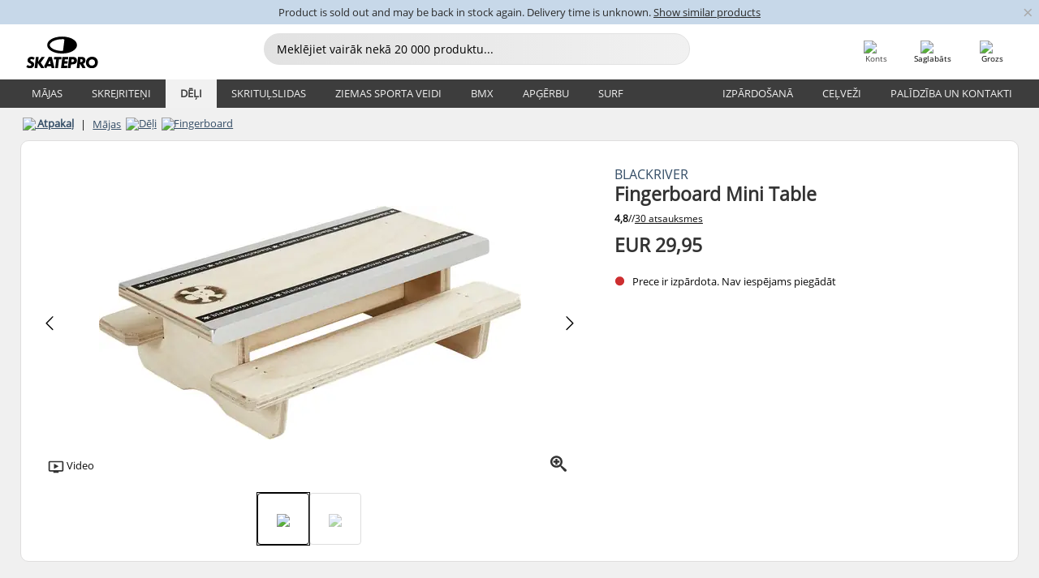

--- FILE ---
content_type: text/html; charset=UTF-8
request_url: https://www.skatepro.lv/217-17783.htm
body_size: 24805
content:
<!doctype html>
<html class="no-js" dir="ltr" lang="lv">
<head itemscope itemtype="http://schema.org/WebSite">
	<link rel="dns-prefetch" href="https://cdn.skatepro.com"/>
	<link rel="preconnect" href="https://cdn.skatepro.com"/>
	<meta charset="utf-8" />
	<meta itemprop="name" content="SkatePro.lv" />
	<title>Blackriver Fingerboard Mini Table | SkatePro</title>
	<meta name="description" content="Laiku pa laikam uz ielas jūs atradīsiet galdu, pie kura slīpēt - Blackriver ar šo Mini galdu nodrošina iespēju praktizēt savas pirkstu spēles prasmes.." />
	<meta property="og:image" content="https://cdn.skatepro.com/product/520/blackriver-fingerboard-mini-table.webp" />
	<meta property="og:title" content="Blackriver Fingerboard Mini Table | SkatePro" />
	<meta property="og:url" content="https://www.skatepro.lv/217-17783.htm" />
	<meta property="og:type" content="website" />
	<link rel="canonical" href="https://www.skatepro.lv/217-17783.htm" />
	<link rel="alternate" hreflang="cs" href="https://www.skatepro.cz/217-17783.htm" />
	<link rel="alternate" hreflang="da" href="https://www.skatepro.dk/217-17783.htm" />
	<link rel="alternate" hreflang="de" href="https://www.skatepro.de/217-17783.htm" />
	<link rel="alternate" hreflang="de-at" href="https://www.skatepro.at/217-17783.htm" />
	<link rel="alternate" hreflang="de-ch" href="https://www.skatepro.ch/de/217-17783.htm" />
	<link rel="alternate" hreflang="el" href="https://www.skatepro.gr/217-17783.htm" />
	<link rel="alternate" hreflang="en" href="https://www.skatepro.com/en-us/217-17783.htm" />
	<link rel="alternate" hreflang="en-au" href="https://www.skatepro.com.au/217-17783.htm" />
	<link rel="alternate" hreflang="en-ca" href="https://www.skatepro.ca/en/217-17783.htm" />
	<link rel="alternate" hreflang="en-gb" href="https://www.skatepro.uk/217-17783.htm" />
	<link rel="alternate" hreflang="en-ie" href="https://www.skatepro.ie/217-17783.htm" />
	<link rel="alternate" hreflang="en-nz" href="https://www.skatepro.co.nz/217-17783.htm" />
	<link rel="alternate" hreflang="es" href="https://www.skatepro.es/217-17783.htm" />
	<link rel="alternate" hreflang="es-mx" href="https://www.skatepro.com.mx/217-17783.htm" />
	<link rel="alternate" hreflang="es-us" href="https://www.skatepro.com/es-us/217-17783.htm" />
	<link rel="alternate" hreflang="et" href="https://www.skatepro.ee/217-17783.htm" />
	<link rel="alternate" hreflang="fi" href="https://www.skatepro.fi/217-17783.htm" />
	<link rel="alternate" hreflang="fr" href="https://www.skatepro.fr/217-17783.htm" />
	<link rel="alternate" hreflang="fr-be" href="https://www.skatepro.be/fr/217-17783.htm" />
	<link rel="alternate" hreflang="fr-ca" href="https://www.skatepro.ca/fr/217-17783.htm" />
	<link rel="alternate" hreflang="fr-ch" href="https://www.skatepro.ch/fr/217-17783.htm" />
	<link rel="alternate" hreflang="hr" href="https://www.skatepro.hr/217-17783.htm" />
	<link rel="alternate" hreflang="hu" href="https://www.skatepro.hu/217-17783.htm" />
	<link rel="alternate" hreflang="it" href="https://www.skatepro.it/217-17783.htm" />
	<link rel="alternate" hreflang="lt" href="https://www.skatepro.lt/217-17783.htm" />
	<link rel="alternate" hreflang="lv" href="https://www.skatepro.lv/217-17783.htm" />
	<link rel="alternate" hreflang="nl" href="https://www.skatepro.nl/217-17783.htm" />
	<link rel="alternate" hreflang="nl-be" href="https://www.skatepro.be/nl/217-17783.htm" />
	<link rel="alternate" hreflang="no" href="https://www.skatepro.no/217-17783.htm" />
	<link rel="alternate" hreflang="pl" href="https://www.skatepro.com.pl/217-17783.htm" />
	<link rel="alternate" hreflang="pt" href="https://www.skatepro.pt/217-17783.htm" />
	<link rel="alternate" hreflang="ro" href="https://www.skatepro.ro/217-17783.htm" />
	<link rel="alternate" hreflang="sv" href="https://www.skatepro.se/217-17783.htm" />
	<meta name="viewport" content="width=device-width, initial-scale=1.0, maximum-scale=1" />
	<meta http-equiv="X-UA-Compatible" content="IE=edge" />
	<meta name="format-detection" content="telephone=no" />
		<meta name="msapplication-config" content="https://cdn.skatepro.com/shop/skatepro/browserconfig.xml?v=2">
	<meta name="theme-color" content="#000000">
	<link rel="apple-touch-icon" sizes="180x180" href="https://cdn.skatepro.com/shop/skatepro/apple-touch-icon.png?v=2">
	<link rel="icon" type="image/png" href="https://cdn.skatepro.com/shop/skatepro/favicon-32x32.png?v=2" sizes="32x32">
	<link rel="icon" type="image/png" href="https://cdn.skatepro.com/shop/skatepro/favicon-16x16.png?v=2" sizes="16x16">
	<link rel="manifest" href="https://cdn.skatepro.com/shop/skatepro/manifest.json?v=2">
	<link rel="mask-icon" href="https://cdn.skatepro.com/shop/skatepro/safari-pinned-tab.svg?v=3" color="#000000">
		<base href="https://www.skatepro.lv/" />
	<link rel="shortcut icon" href="https://cdn.skatepro.com/shop/skatepro/favicon.ico?v=2">
		<link rel="stylesheet" type="text/css" href="https://cdn.skatepro.com/css/vendor/foundation/foundation.min-1765918810.css"  />
	<link rel="stylesheet" type="text/css" href="https://cdn.skatepro.com/css/general.min-1765889531.css"  />
	<link rel="stylesheet" type="text/css" href="https://cdn.skatepro.com/css/section.min-1765918810.css"  />
	<link rel="stylesheet" type="text/css" href="https://cdn.skatepro.com/css/section_guide.min-1765918810.css"  />
	<link rel="stylesheet" type="text/css" href="https://cdn.skatepro.com/css/sizing_guide.min-1765918810.css"  />
	<link rel="stylesheet" type="text/css" href="https://cdn.skatepro.com/css/product_info.min-1765796950.css"  />
	<link rel="stylesheet" type="text/css" href="https://cdn.skatepro.com/css/product.min-1765796951.css"  />
	<link rel="stylesheet" type="text/css" href="https://cdn.skatepro.com/css/vendor/slick/slick.min-1765918810.css"  />
	<link rel="stylesheet" type="text/css" href="https://cdn.skatepro.com/css/vendor/photoswipe/photoswipe.min-1765918810.css"  />
	<link rel="stylesheet" type="text/css" href="https://cdn.skatepro.com/css/vendor/photoswipe/default-skin/default_skin.min-1765918810.css"  />
	<link rel="stylesheet" type="text/css" href="https://cdn.skatepro.com/css/other.min-1765918810.css"  />
	<link rel="stylesheet" type="text/css" href="https://cdn.skatepro.com/css/vendor/google/font.min-1765918810.css"  />
	<script type="text/javascript" src="https://cdn.skatepro.com/web_component/autocomplete/autocomplete_section.min-1765918810.js" defer crossorigin></script>
	<script type="text/javascript" src="https://cdn.skatepro.com/web_component/autocomplete/autocomplete_product.min-1765918810.js" defer crossorigin></script>
	<script type="text/javascript" src="https://cdn.skatepro.com/web_component/autocomplete/autocomplete_phrase.min-1765918810.js" defer crossorigin></script>
	<script type="text/javascript" src="https://cdn.skatepro.com/web_component/autocomplete/autocomplete_article.min-1765918810.js" defer crossorigin></script>
	<script type="text/javascript" src="https://cdn.skatepro.com/web_component/autocomplete/autocomplete_brand.min-1765918810.js" defer crossorigin></script>
	<script type="text/javascript" src="https://cdn.skatepro.com/web_component/autocomplete/autocomplete_category.min-1765918810.js" defer crossorigin></script>
	<script type="text/javascript" src="https://cdn.skatepro.com/web_component/product_list_box.min-1765782191.js" defer crossorigin></script>
	<script type="text/javascript" src="https://cdn.skatepro.com/web_component/recommended_product.min-1765918810.js" defer crossorigin></script>
	<script type="text/javascript" src="https://cdn.skatepro.com/web_component/recommendation_section.min-1761644050.js" defer crossorigin></script>
	<script type="text/javascript" src="https://cdn.skatepro.com/web_component/custom_dialog.min-1765918810.js" defer crossorigin></script>
	<script type="text/javascript" src="https://cdn.skatepro.com/web_component/review_user.min-1765782194.js" defer crossorigin></script>
	<script type="text/javascript" src="https://cdn.skatepro.com/web_component/review_average.min-1765782192.js" defer crossorigin></script>
	<script type="text/javascript" src="https://cdn.skatepro.com/web_component/review_number_per_star.min-1765782193.js" defer crossorigin></script>
	<script type="text/javascript" src="https://cdn.skatepro.com/web_component/notification_box.min-1765918810.js" defer crossorigin></script>
	<script type="text/javascript" src="https://cdn.skatepro.com/web_component/rating_star.min-1765782191.js" defer crossorigin></script>
	<script type="text/javascript" src="https://cdn.skatepro.com/web_component/color_swatch.min-1765451952.js" defer crossorigin></script>
	<script type="text/javascript" src="https://cdn.skatepro.com/web_component/expert_review.min-1765782190.js" defer crossorigin></script>
	<script type="text/javascript" src="https://cdn.skatepro.com/web_component/review_gallery.min-1761927676.js" defer crossorigin></script>
	<script src="https://cdn.skatepro.com/js/vendor/jquery/jquery.min-1765918810.js" crossorigin="anonymous"></script>
	<script src="https://cdn.skatepro.com/js/vendor/foundation/foundation.min-1765918810.js" crossorigin="anonymous"></script>
	<script src="https://cdn.skatepro.com/js/general.min-1765889532.js" crossorigin="anonymous"></script>
	<script src="https://cdn.skatepro.com/js/vendor/adoptedstylesheet/adoptedStyleSheets.min-1765918810.js" crossorigin="anonymous"></script>
	<script src="https://cdn.skatepro.com/js/autocomplete_search.min-1764075612.js" crossorigin="anonymous"></script>
	<script src="https://cdn.skatepro.com/js/data/model/product_model.min-1765918810.js" crossorigin="anonymous"></script>
	<script src="https://cdn.skatepro.com/js/data/model/brand_model.min-1765918810.js" crossorigin="anonymous"></script>
	<script src="https://cdn.skatepro.com/js/data/model/article_model.min-1765918810.js" crossorigin="anonymous"></script>
	<script src="https://cdn.skatepro.com/js/data/model/phrase_model.min-1765918810.js" crossorigin="anonymous"></script>
	<script src="https://cdn.skatepro.com/js/data/model/category_model.min-1765918810.js" crossorigin="anonymous"></script>
	<script src="https://cdn.skatepro.com/js/data/model/product_result_model.min-1765918810.js" crossorigin="anonymous"></script>
	<script src="https://cdn.skatepro.com/js/data/model/review_model.min-1765918810.js" crossorigin="anonymous"></script>
	<script src="https://cdn.skatepro.com/js/data/model/expert_review_model.min-1761556417.js" crossorigin="anonymous"></script>
	<script src="https://cdn.skatepro.com/js/validate.min-1765918810.js" crossorigin="anonymous"></script>
	<script src="https://cdn.skatepro.com/js/tracking.min-1765918810.js" crossorigin="anonymous"></script>
	<script src="https://cdn.skatepro.com/js/element_spacer.min-1765918810.js" crossorigin="anonymous"></script>
	<script src="https://cdn.skatepro.com/js/slider.min-1765918810.js" crossorigin="anonymous"></script>
	<script src="https://cdn.skatepro.com/js/vendor/slick/slick.min-1765918810.js" crossorigin="anonymous"></script>
	<script src="https://cdn.skatepro.com/js/product.min-1765458430.js" crossorigin="anonymous"></script>
	<script src="https://cdn.skatepro.com/js/product_info.min-1765783690.js" crossorigin="anonymous"></script>
	<script src="https://cdn.skatepro.com/js/shorten.min-1765918810.js" crossorigin="anonymous"></script>
	<script src="https://cdn.skatepro.com/js/constant.min-1765918810.js" crossorigin="anonymous"></script>
	<script async src="https://cdn.skatepro.com/js/vendor/foundation/what-input.min-1765918810.js" crossorigin="anonymous"></script>
	<script async src="https://cdn.skatepro.com/js/vendor/photoswipe/photoswipe.min-1765918810.js" crossorigin="anonymous"></script>
	<script async src="https://cdn.skatepro.com/js/vendor/photoswipe/photoswipe_ui_default.min-1765918810.js" crossorigin="anonymous"></script>
	<script id="usercentrics-cmp" src="https://web.cmp.usercentrics.eu/ui/loader.js" data-settings-id="hk8ePZ5G8CSHKr" async></script><script>
		window.addEventListener('UC_UI_INITIALIZED', function(event) {
			UC_UI.showFirstLayer();
		})
		</script><script>
		window.dataLayer = window.dataLayer || [];
    function gtag(){dataLayer.push(arguments);}
    const gtm_mode = true;
    
    gtag('consent', 'default', {
        ad_personalization: 'denied',
        ad_storage: 'denied',
        ad_user_data: 'denied',
        analytics_storage: 'denied',
        functionality_storage: 'denied',
        personalization_storage: 'denied',
        security_storage: 'granted',
        wait_for_update: 500
    });
    gtag('set', 'ads_data_redaction', true);
</script>
<script>!function(){"use strict";function l(e){for(var t=e,r=0,n=document.cookie.split(";");r<n.length;r++){var o=n[r].split("=");if(o[0].trim()===t)return o[1]}}function s(e){return localStorage.getItem(e)}function u(e){return window[e]}function A(e,t){e=document.querySelector(e);return t?null==e?void 0:e.getAttribute(t):null==e?void 0:e.textContent}var e=window,t=document,r="script",n="dataLayer",o="https://gss.skatepro.lv",a="",i="3jljyzvxkrjn",c="dkhf8eo=aWQ9R1RNLVdNQkxMV0RO&sort=desc",g="stapeUserId",v="",E="",d=!1;try{var d=!!g&&(m=navigator.userAgent,!!(m=new RegExp("Version/([0-9._]+)(.*Mobile)?.*Safari.*").exec(m)))&&16.4<=parseFloat(m[1]),f="stapeUserId"===g,I=d&&!f?function(e,t,r){void 0===t&&(t="");var n={cookie:l,localStorage:s,jsVariable:u,cssSelector:A},t=Array.isArray(t)?t:[t];if(e&&n[e])for(var o=n[e],a=0,i=t;a<i.length;a++){var c=i[a],c=r?o(c,r):o(c);if(c)return c}else console.warn("invalid uid source",e)}(g,v,E):void 0;d=d&&(!!I||f)}catch(e){console.error(e)}var m=e,g=(m[n]=m[n]||[],m[n].push({"gtm.start":(new Date).getTime(),event:"gtm.js"}),t.getElementsByTagName(r)[0]),v=I?"&bi="+encodeURIComponent(I):"",E=t.createElement(r),f=(d&&(i=8<i.length?i.replace(/([a-z]{8}$)/,"kp$1"):"kp"+i),!d&&a?a:o);E.async=!0,E.src=f+"/"+i+".js?"+c+v,null!=(e=g.parentNode)&&e.insertBefore(E,g)}();</script>
<script type="text/javascript" async src="https://www.googletagmanager.com/gtag/js?id=AW-925254201"></script>
<script type="text/javascript">
		gtag('js', new Date());
		gtag('config', 'AW-925254201', {'groups':'adwords', 'allow_enhanced_conversions':true});
</script>
		<!-- BING UET START -->
		<script type="text/plain" data-usercentrics="Microsoft Advertising Remarketing">
		try {
		(function(w,d,t,r,u){var f,n,i;w[u]=w[u]||[],f=function(){var o={ti:"5218731"};o.q=w[u];if(typeof UET==="function"){w[u]=new UET(o),w[u].push("pageLoad")}},n=d.createElement(t),n.src=r,n.async=1,n.onload=n.onreadystatechange=function(){var s=this.readyState;s&&s!=="loaded"&&s!=="complete"||(f(),n.onload=n.onreadystatechange=null)},i=d.getElementsByTagName(t)[0],i.parentNode.insertBefore(n,i)})(window,document,"script","//bat.bing.com/bat.js","uetq");
				} catch(e) {
			//Ignore errors
		}
		</script>
		<noscript>
			<img src="//bat.bing.com/action/0?ti=5218731&Ver=2" height="0" width="0" style="display:none; visibility: hidden;" />
		</noscript>
		<!-- BING UET END -->
				<script type="text/plain" src="//cdn.scarabresearch.com/js/187079763D62B1FC/scarab-v2.js" data-usercentrics="Emarsys" id="scarab-js-api"></script>
		<script type="text/plain" data-usercentrics="Emarsys">
		var ScarabQueue;
		ScarabQueue = ScarabQueue || [];
		</script>
		</head>
<body>
	<noscript><iframe src="https://gss.skatepro.lv/ns.html?id=GTM-WMBLLWDN" height="0" width="0" style="display:none;visibility:hidden"></iframe></noscript>
		<noscript id="deferred-styles">
			<link rel="stylesheet" type="text/css" href="https://cdn.skatepro.com/css/mobile_menu2.min-1765918810.css" media="(max-width: 78.125em)" />
<link rel="stylesheet" type="text/css" href="https://cdn.skatepro.com/css/review.min-1765918810.css"  />
		</noscript>
		<script>
						(function() {
				if (typeof window.CustomEvent === "function") {
					return false;
				}

				function CustomEvent(event, params) {
					params = params || {bubbles: false, cancelable: false, detail: undefined};
					var evt = document.createEvent('CustomEvent');
					evt.initCustomEvent(event, params.bubbles, params.cancelable, params.detail);
					return evt;
				}
				CustomEvent.prototype = window.Event.prototype;
				window.CustomEvent = CustomEvent;
			})();
			var slick_loaded_event = new CustomEvent('slick_loaded', {});
			var loadDeferredStyles = function() {
				var addStylesNode = document.getElementById("deferred-styles");
				var replacement = document.createElement("div");
				replacement.innerHTML = addStylesNode.textContent;
				document.body.appendChild(replacement);
				addStylesNode.parentElement.removeChild(addStylesNode);
			};
			var raf = requestAnimationFrame || mozRequestAnimationFrame || webkitRequestAnimationFrame || msRequestAnimationFrame;
			if (raf) {
				raf(function() {
					window.setTimeout(loadDeferredStyles, 0);
				});
			}
			else {
				window.addEventListener('load', loadDeferredStyles);
			}
		</script>
		
		<script>
		let data_provider_settings = {
			'cluster_id': 'w251AC48E',
			'market': 'LV_LV',
			'locale': 'lv-LV',
			'touchpoint': window.innerWidth > 1250 ? 'desktop' : 'mobile',
			'session_key': '1846409612d70eca79d02c8c25c799ba',
			'customer_key': '',
			'limit': 60,
			'skip': 0,
		}
		let format_settings = {
			'link_prefix': 'https://www.skatepro.lv',
			'price_format': {"title":"Euro","symbol_left":"EUR","symbol_right":"","symbol_space":"yes","decimal_point":",","thousands_point":".","decimal_places":"2","value":"0.13405365","code":"EUR","currencies_id":"23","is_default":"0","allow_code_prepend":"0"},
			'cdn': 'https://cdn.skatepro.com',
			'static': 'https://static.skatepro.com',
			'date_format': 'y/m/d',
			'company_name': 'SkatePro',
		}
		let content_provider = 'voyado';
		let recommendation_provider = 'voyado';
		let search_provider = 'voyado';
		var cache_bust_data_provider = '?72';
		
		let DEV_ONLY = false;
		</script>
		<script type='module'>
		//TODO TSJ, 2024-07-04: Put this somewhere else - it does not belong here
		const { data_service } = await import(format_settings.cdn + '/js/data/data_service.js' + cache_bust_data_provider);
		
		let notification_data_provider_settings = {
				...data_provider_settings,
				provider: 'voyado'
			};
		let notification_instance = await data_service.create(notification_data_provider_settings);
		
		// Voyado notification handling
		document.body.addEventListener('click', async (event) => {
			// Check if the clicked element is a custom element (contains a hyphen)
			if (event.target.tagName && event.target.tagName.includes('-')) {
				// We use composedPath() to get the full path of the event, including the shadow DOM for nested custom elements
				const path = event.composedPath();
  
				// Find the first <a> element with a data-track_value/track_type attribute
				const targetLink = path.find(element =>
					element instanceof HTMLAnchorElement && element.hasAttribute('data-track_type') && element.hasAttribute('data-track_value')
				);
				
				if (targetLink) {
					const track_type = targetLink.getAttribute('data-track_type');
					const track_value = targetLink.getAttribute('data-track_value');
					
					// Stop the default behavior of the <a> tag
					event.preventDefault();
					
					switch (track_type) {
						case 'click':
							await notification_instance.notification_click(track_value);
							break;
						case 'add_favorite':
							await notification_instance.notification_add_favorite(track_value);
							break;
						case 'remove_favorite':
							await notification_instance.notification_remove_favorite(track_value);
							break;
						case 'add_to_cart':
							await notification_instance.notification_add_to_cart(track_value);
							break;
					}
					
					if (event.ctrlKey || event.shiftKey || event.metaKey) {
						window.open(targetLink.href, '_blank');
					} 
					else {
						window.location.href = targetLink.href;
					}
				}
			}
		});
		</script>
		
		<div class="header_infobar" style="background-color:#C7D8E9;">
			<div class="row collapse infobar_content" onclick="location.href='https://www.skatepro.lv/c217.htm';">
				<div class="width_row" style="background-color:#C7D8E9;">			
			<div class="infobar_content_text" style="color: #2B2B2B">Product is sold out and may be back in stock again. Delivery time is unknown. <u>Show similar products</u></div>
		</div>
			</div>
			
		<div class="infobar_close_x" onclick="close_banner(event, 'inactive_product', true);$(this).closest('div.header_infobar').slideToggle();">&times;</div>			
	
		</div>
	<!-- header -->
<div class="header_container" style="position: relative;">
	<div class="row collapse" style="position: relative; padding-top: 4px;">
		<div class="small-8 medium-7 large-3 columns">
			<div style="display: table; width: 100%;">
				<div style="display: table-cell; width: 1%;">
					<div class="header_mobile hide-for-large" style="min-width: 60px;color:#FFF;" onclick="toggle_mobile_menu()">
						<div class="mobile_menu_button">
							<span class="mobile_menu_button_bar"></span>
							<span class="mobile_menu_button_bar"></span>
							<span class="mobile_menu_button_bar"></span>
							<span class="mobile_menu_button_bar"></span>
							<div>Menu</div>
						</div>
					</div>
				</div>

								<div class="header_logo_container" style="display: table-cell; text-align: center;">
					<div class="header_logo"><a href="https://www.skatepro.lv/" title="SkatePro"><img src="https://cdn.skatepro.com/shop/skatepro/logo.svg?7" alt="SkatePro" height="39" width="105" /></a></div>
				</div>
			</div>
		</div>
		<ul class="mobilemenu2 hide-for-large" style="display: none;"><li data-id="2" class="subcat"><div><img src="https://cdn.skatepro.com/icon/menu/mobile_new/2.jpg?2" />Skrejriteņi</div><ul><li class="hide-for-large mobilemenu2_back">Skrejriteņi</li><li data-id="251" class="subcat"><div>Daļas</div><ul><li class="hide-for-large mobilemenu2_back">Daļas</li><li data-id="252"><div><a href="https://www.skatepro.lv/c252.htm">Riteņi</a></div></li>
			<li data-id="242"><div><a href="https://www.skatepro.lv/c242.htm">Stūres</a></div></li>
			<li data-id="246"><div><a href="https://www.skatepro.lv/c246.htm">Rokturi</a></div></li>
			<li data-id="243"><div><a href="https://www.skatepro.lv/c243.htm">Deki</a></div></li>
			<li data-id="247"><div><a href="https://www.skatepro.lv/c247.htm">Smilšpapīri</a></div></li>
			<li data-id="244"><div><a href="https://www.skatepro.lv/c244.htm">Dakšas</a></div></li>
			<li data-id="250"><div><a href="https://www.skatepro.lv/c250.htm">Stūres Gultņi</a></div></li>
			<li data-id="245"><div><a href="https://www.skatepro.lv/c245.htm">Stūres Savilcēji</a></div></li>
			<li data-id="270"><div><a href="https://www.skatepro.lv/c270.htm">Kompresijas</a></div></li>
			<li data-id="248"><div><a href="https://www.skatepro.lv/c248.htm">Bremzes</a></div></li>
			<li data-id="297"><div><a href="https://www.skatepro.lv/c297.htm">Asis</a></div></li>
			<li data-id="264"><div><a href="https://www.skatepro.lv/c264.htm">Gultņi</a></div></li>
			<li data-id="283"><div><a href="https://www.skatepro.lv/c283.htm">Deck Spacers</a></div></li>
			<li data-id="298"><div><a href="https://www.skatepro.lv/c298.htm">Dažādi</a></div></li>
			</ul></li>
			<li data-id="218"><div><a href="https://www.skatepro.lv/c218.htm">Triku</a></div></li>
			<li data-id="108"><div><a href="https://www.skatepro.lv/c108.htm">Trampoline</a></div></li>
			<li data-id="20" class="subcat"><div>Bērni</div><ul><li class="hide-for-large mobilemenu2_back">Bērni</li><li data-id="239"><div><a href="https://www.skatepro.lv/c239.htm">Skrejriteņi</a></div></li>
			<li data-id="329"><div><a href="https://www.skatepro.lv/c329.htm">Balansa riteņus</a></div></li>
			<li data-id="160"><div><a href="https://www.skatepro.lv/c160.htm">Riteņi</a></div></li>
			<li data-id="167"><div><a href="https://www.skatepro.lv/c167.htm">Gultņi</a></div></li>
			<li data-id="207"><div><a href="https://www.skatepro.lv/c207.htm">Aksesuāri</a></div></li>
			</ul></li>
			<li data-id="210" class="subcat"><div>Lieli Riteņi</div><ul><li class="hide-for-large mobilemenu2_back">Lieli Riteņi</li><li data-id="90"><div><a href="https://www.skatepro.lv/c90.htm">Skrejritenis</a></div></li>
			<li data-id="296"><div><a href="https://www.skatepro.lv/c296.htm">Aksesuāri</a></div></li>
			</ul></li>
			<li data-id="82" class="subcat"><div>Preču Suvenīri</div><ul><li class="hide-for-large mobilemenu2_back">Preču Suvenīri</li><li data-id="254"><div><a href="https://www.skatepro.lv/c254.htm">Uzlīmes</a></div></li>
			<li data-id="177"><div><a href="https://www.skatepro.lv/c177.htm">Dažādi</a></div></li>
			<li data-id="49"><div><a href="https://www.skatepro.lv/c49.htm">Kendama</a></div></li>
			</ul></li>
			<li data-id="275" class="subcat"><div>Aizsardzība</div><ul><li class="hide-for-large mobilemenu2_back">Aizsardzība</li><li data-id="237"><div><a href="https://www.skatepro.lv/c237.htm">Zobu Aizsargi</a></div></li>
			<li data-id="481"><div><a href="https://www.skatepro.lv/c481.htm">Ķiveres</a></div></li>
			<li data-id="215" class="subcat"><div>Bērni</div><ul><li class="hide-for-large mobilemenu2_back">Bērni</li><li data-id="489"><div><a href="https://www.skatepro.lv/c489.htm">Ķiveres</a></div></li>
			<li data-id="502"><div><a href="https://www.skatepro.lv/c502.htm">Aizsargi</a></div></li>
			</ul></li>
			<li data-id="449"><div><a href="https://www.skatepro.lv/c449.htm">Cimdi</a></div></li>
			<li data-id="470"><div><a href="https://www.skatepro.lv/c470.htm">Komplekti</a></div></li>
			<li data-id="499"><div><a href="https://www.skatepro.lv/c499.htm">Ceļu Aizsargi</a></div></li>
			<li data-id="477"><div><a href="https://www.skatepro.lv/c477.htm">Elkoņu Sargi</a></div></li>
			<li data-id="104"><div><a href="https://www.skatepro.lv/c104.htm">Aizsargšorti</a></div></li>
			<li data-id="458"><div><a href="https://www.skatepro.lv/c458.htm">Apakšstilbs un Potīte</a></div></li>
			</ul></li>
			<li data-id="47"><div><a href="https://www.skatepro.lv/c47.htm">Rampas</a></div></li>
			<li data-id="45"><div><a href="https://www.skatepro.lv/c45.htm">Slēdzenes</a></div></li>
			<li data-id="1009"><div><a href="https://www.skatepro.lv/c1009.htm">Sniega Skūteris</a></div></li>
			</ul></li>
			<li data-id="21" class="subcat"><div><img src="https://cdn.skatepro.com/icon/menu/mobile_new/21.jpg?2" />Dēļi</div><ul><li class="hide-for-large mobilemenu2_back">Dēļi</li><li data-id="181" class="subcat"><div>Triku Skrituļdēļi</div><ul><li class="hide-for-large mobilemenu2_back">Triku Skrituļdēļi</li><li data-id="84"><div><a href="https://www.skatepro.lv/c84.htm">Pilnīgi</a></div></li>
			<li data-id="257"><div><a href="https://www.skatepro.lv/c257.htm">Bērni</a></div></li>
			<li data-id="209"><div><a href="https://www.skatepro.lv/c209.htm">Klāji</a></div></li>
			<li data-id="212"><div><a href="https://www.skatepro.lv/c212.htm">Treki</a></div></li>
			<li data-id="200"><div><a href="https://www.skatepro.lv/c200.htm">Ritenīši</a></div></li>
			<li data-id="274"><div><a href="https://www.skatepro.lv/c274.htm">Smilšpapīrs</a></div></li>
			<li data-id="186" class="subcat"><div>Daļas</div><ul><li class="hide-for-large mobilemenu2_back">Daļas</li><li data-id="183"><div><a href="https://www.skatepro.lv/c183.htm">Gultņi</a></div></li>
			<li data-id="388"><div><a href="https://www.skatepro.lv/c388.htm">Treki Daļas</a></div></li>
			<li data-id="273"><div><a href="https://www.skatepro.lv/c273.htm">Uzgriežņi un Skrūves</a></div></li>
			<li data-id="390"><div><a href="https://www.skatepro.lv/c390.htm">Raizeri</a></div></li>
			<li data-id="112"><div><a href="https://www.skatepro.lv/c112.htm">Vasks</a></div></li>
			<li data-id="195"><div><a href="https://www.skatepro.lv/c195.htm">Deck Rails</a></div></li>
			<li data-id="187"><div><a href="https://www.skatepro.lv/c187.htm">Apkope</a></div></li>
			</ul></li>
			<li data-id="81"><div><a href="https://www.skatepro.lv/c81.htm">Preču Suvenīri</a></div></li>
			<li data-id="268"><div><a href="https://www.skatepro.lv/c268.htm">Rampas</a></div></li>
			<li data-id="1008"><div><a href="https://www.skatepro.lv/c1008.htm">Somas</a></div></li>
			</ul></li>
			<li data-id="219" class="subcat"><div>Longboards</div><ul><li class="hide-for-large mobilemenu2_back">Longboards</li><li data-id="83"><div><a href="https://www.skatepro.lv/c83.htm">Pilnīgi</a></div></li>
			<li data-id="208"><div><a href="https://www.skatepro.lv/c208.htm">Klāji</a></div></li>
			<li data-id="226"><div><a href="https://www.skatepro.lv/c226.htm">Trucks</a></div></li>
			<li data-id="220"><div><a href="https://www.skatepro.lv/c220.htm">Ritenīši</a></div></li>
			<li data-id="395"><div><a href="https://www.skatepro.lv/c395.htm">Smilšpapīrs</a></div></li>
			<li data-id="111" class="subcat"><div>Daļas</div><ul><li class="hide-for-large mobilemenu2_back">Daļas</li><li data-id="262"><div><a href="https://www.skatepro.lv/c262.htm">Gultņi</a></div></li>
			<li data-id="413"><div><a href="https://www.skatepro.lv/c413.htm">Treki Daļas</a></div></li>
			<li data-id="272"><div><a href="https://www.skatepro.lv/c272.htm">Uzgriežņi un Skrūves</a></div></li>
			<li data-id="415"><div><a href="https://www.skatepro.lv/c415.htm">Raizeri</a></div></li>
			<li data-id="605"><div><a href="https://www.skatepro.lv/c605.htm">Apkope</a></div></li>
			</ul></li>
			<li data-id="429"><div><a href="https://www.skatepro.lv/c429.htm">Preču Suvenīri</a></div></li>
			</ul></li>
			<li data-id="258" class="subcat"><div>Kruīzeru Dēļi</div><ul><li class="hide-for-large mobilemenu2_back">Kruīzeru Dēļi</li><li data-id="216"><div><a href="https://www.skatepro.lv/c216.htm">Pilnīgi</a></div></li>
			<li data-id="392"><div><a href="https://www.skatepro.lv/c392.htm">Bērni</a></div></li>
			<li data-id="260"><div><a href="https://www.skatepro.lv/c260.htm">Penny / Plastmasas</a></div></li>
			<li data-id="412"><div><a href="https://www.skatepro.lv/c412.htm">Klāji</a></div></li>
			<li data-id="393"><div><a href="https://www.skatepro.lv/c393.htm">Treki</a></div></li>
			<li data-id="300"><div><a href="https://www.skatepro.lv/c300.htm">Ritenīši</a></div></li>
			<li data-id="394"><div><a href="https://www.skatepro.lv/c394.htm">Smilšpapīrs</a></div></li>
			<li data-id="340" class="subcat"><div>Daļas</div><ul><li class="hide-for-large mobilemenu2_back">Daļas</li><li data-id="299"><div><a href="https://www.skatepro.lv/c299.htm">Gultņi</a></div></li>
			<li data-id="397"><div><a href="https://www.skatepro.lv/c397.htm">Treki Daļas</a></div></li>
			<li data-id="407"><div><a href="https://www.skatepro.lv/c407.htm">Uzgriežņi un Skrūves</a></div></li>
			<li data-id="410"><div><a href="https://www.skatepro.lv/c410.htm">Raizeri</a></div></li>
			<li data-id="607"><div><a href="https://www.skatepro.lv/c607.htm">Apkope</a></div></li>
			</ul></li>
			<li data-id="428"><div><a href="https://www.skatepro.lv/c428.htm">Preču Suvenīri</a></div></li>
			</ul></li>
			<li data-id="417" class="subcat"><div>Surfskate</div><ul><li class="hide-for-large mobilemenu2_back">Surfskate</li><li data-id="288"><div><a href="https://www.skatepro.lv/c288.htm">Pilnīgi</a></div></li>
			<li data-id="420"><div><a href="https://www.skatepro.lv/c420.htm">Treki</a></div></li>
			<li data-id="421"><div><a href="https://www.skatepro.lv/c421.htm">Ritenīši</a></div></li>
			<li data-id="396"><div><a href="https://www.skatepro.lv/c396.htm">Smilšpapīrs</a></div></li>
			<li data-id="422" class="subcat"><div>Daļas</div><ul><li class="hide-for-large mobilemenu2_back">Daļas</li><li data-id="425"><div><a href="https://www.skatepro.lv/c425.htm">Gultņi</a></div></li>
			<li data-id="423"><div><a href="https://www.skatepro.lv/c423.htm">Treku Gumijas</a></div></li>
			<li data-id="408"><div><a href="https://www.skatepro.lv/c408.htm">Uzgriežņi un Skrūves</a></div></li>
			<li data-id="424"><div><a href="https://www.skatepro.lv/c424.htm">Raizeri</a></div></li>
			<li data-id="606"><div><a href="https://www.skatepro.lv/c606.htm">Apkope</a></div></li>
			</ul></li>
			<li data-id="604"><div><a href="https://www.skatepro.lv/c604.htm">Preču Suvenīri</a></div></li>
			</ul></li>
			<li data-id="418" class="subcat"><div>Waveboards</div><ul><li class="hide-for-large mobilemenu2_back">Waveboards</li><li data-id="155"><div><a href="https://www.skatepro.lv/c155.htm">Pilnīgi</a></div></li>
			<li data-id="168"><div><a href="https://www.skatepro.lv/c168.htm">Daļas</a></div></li>
			</ul></li>
			<li data-id="158" class="subcat"><div>Aizsardzība</div><ul><li class="hide-for-large mobilemenu2_back">Aizsardzība</li><li data-id="261" class="subcat"><div>Bērni</div><ul><li class="hide-for-large mobilemenu2_back">Bērni</li><li data-id="488"><div><a href="https://www.skatepro.lv/c488.htm">Ķiveres</a></div></li>
			<li data-id="500"><div><a href="https://www.skatepro.lv/c500.htm">Aizsargi</a></div></li>
			</ul></li>
			<li data-id="486"><div><a href="https://www.skatepro.lv/c486.htm">Ķiveres</a></div></li>
			<li data-id="471"><div><a href="https://www.skatepro.lv/c471.htm">Komplekti</a></div></li>
			<li data-id="497"><div><a href="https://www.skatepro.lv/c497.htm">Ceļu Aizsargi</a></div></li>
			<li data-id="503"><div><a href="https://www.skatepro.lv/c503.htm">Delnu Aizsargi</a></div></li>
			<li data-id="475"><div><a href="https://www.skatepro.lv/c475.htm">Elkoņu Sargi</a></div></li>
			<li data-id="496"><div><a href="https://www.skatepro.lv/c496.htm">Aizsargšorti</a></div></li>
			<li data-id="73"><div><a href="https://www.skatepro.lv/c73.htm">Longborda Cimdi</a></div></li>
			</ul></li>
			<li data-id="217"><div><a href="https://www.skatepro.lv/c217.htm">Fingerboard</a></div></li>
			<li data-id="346"><div><a href="https://www.skatepro.lv/c346.htm">Snow Skateboards</a></div></li>
			</ul></li>
			<li data-id="22" class="subcat"><div><img src="https://cdn.skatepro.com/icon/menu/mobile_new/22.jpg?2" />Skrituļslidas</div><ul><li class="hide-for-large mobilemenu2_back">Skrituļslidas</li><li data-id="52" class="subcat"><div>Aizsardzība</div><ul><li class="hide-for-large mobilemenu2_back">Aizsardzība</li><li data-id="65" class="subcat"><div>Bērni</div><ul><li class="hide-for-large mobilemenu2_back">Bērni</li><li data-id="72"><div><a href="https://www.skatepro.lv/c72.htm">Ķiveres</a></div></li>
			<li data-id="114"><div><a href="https://www.skatepro.lv/c114.htm">Aizsargi</a></div></li>
			</ul></li>
			<li data-id="115"><div><a href="https://www.skatepro.lv/c115.htm">Ķiveres</a></div></li>
			<li data-id="203"><div><a href="https://www.skatepro.lv/c203.htm">Komplekti</a></div></li>
			<li data-id="116"><div><a href="https://www.skatepro.lv/c116.htm">Delnu Aizsargi</a></div></li>
			<li data-id="117"><div><a href="https://www.skatepro.lv/c117.htm">Ceļu Aizsargi</a></div></li>
			<li data-id="118"><div><a href="https://www.skatepro.lv/c118.htm">Elkoņu Sargi</a></div></li>
			<li data-id="51"><div><a href="https://www.skatepro.lv/c51.htm">Aizsargšorti</a></div></li>
			<li data-id="459"><div><a href="https://www.skatepro.lv/c459.htm">Derby</a></div></li>
			</ul></li>
			<li data-id="29" class="subcat"><div>Inline</div><ul><li class="hide-for-large mobilemenu2_back">Inline</li><li data-id="77"><div><a href="https://www.skatepro.lv/c77.htm">Bērni</a></div></li>
			<li data-id="119"><div><a href="https://www.skatepro.lv/c119.htm">Vīrieši</a></div></li>
			<li data-id="120"><div><a href="https://www.skatepro.lv/c120.htm">Sievietes</a></div></li>
			<li data-id="32" class="subcat"><div>Daļas</div><ul><li class="hide-for-large mobilemenu2_back">Daļas</li><li data-id="69"><div><a href="https://www.skatepro.lv/c69.htm">Riteņi</a></div></li>
			<li data-id="87"><div><a href="https://www.skatepro.lv/c87.htm">Bremzes</a></div></li>
			<li data-id="27"><div><a href="https://www.skatepro.lv/c27.htm">Gultņi</a></div></li>
			<li data-id="162"><div><a href="https://www.skatepro.lv/c162.htm">Distanceri</a></div></li>
			<li data-id="163"><div><a href="https://www.skatepro.lv/c163.htm">Asis</a></div></li>
			<li data-id="164"><div><a href="https://www.skatepro.lv/c164.htm">Klipši</a></div></li>
			<li data-id="31"><div><a href="https://www.skatepro.lv/c31.htm">Apkope</a></div></li>
			</ul></li>
			<li data-id="330"><div><a href="https://www.skatepro.lv/c330.htm">Aksesuāri</a></div></li>
			</ul></li>
			<li data-id="91" class="subcat"><div>Rollerslidas</div><ul><li class="hide-for-large mobilemenu2_back">Rollerslidas</li><li data-id="61"><div><a href="https://www.skatepro.lv/c61.htm">Pieaugušajiem</a></div></li>
			<li data-id="301"><div><a href="https://www.skatepro.lv/c301.htm">Bērniem</a></div></li>
			<li data-id="185"><div><a href="https://www.skatepro.lv/c185.htm">Derby</a></div></li>
			<li data-id="135" class="subcat"><div>Daļas</div><ul><li class="hide-for-large mobilemenu2_back">Daļas</li><li data-id="54"><div><a href="https://www.skatepro.lv/c54.htm">Riteņi</a></div></li>
			<li data-id="206"><div><a href="https://www.skatepro.lv/c206.htm">Bremzes</a></div></li>
			<li data-id="359"><div><a href="https://www.skatepro.lv/c359.htm">Gultņi</a></div></li>
			<li data-id="39"><div><a href="https://www.skatepro.lv/c39.htm">Apkope</a></div></li>
			</ul></li>
			<li data-id="57"><div><a href="https://www.skatepro.lv/c57.htm">Aksesuāri</a></div></li>
			</ul></li>
			<li data-id="80"><div><a href="https://www.skatepro.lv/c80.htm">Rullīšu apavi</a></div></li>
			<li data-id="107" class="subcat"><div>Aggressive</div><ul><li class="hide-for-large mobilemenu2_back">Aggressive</li><li data-id="25"><div><a href="https://www.skatepro.lv/c25.htm">Skrituļslidas</a></div></li>
			<li data-id="149" class="subcat"><div>Daļas</div><ul><li class="hide-for-large mobilemenu2_back">Daļas</li><li data-id="86"><div><a href="https://www.skatepro.lv/c86.htm">Rāmji</a></div></li>
			<li data-id="44"><div><a href="https://www.skatepro.lv/c44.htm">Riteņi</a></div></li>
			<li data-id="440"><div><a href="https://www.skatepro.lv/c440.htm">Gultņi un Distanceri</a></div></li>
			<li data-id="85"><div><a href="https://www.skatepro.lv/c85.htm">Soulplates</a></div></li>
			<li data-id="106"><div><a href="https://www.skatepro.lv/c106.htm">Iekšzābaki</a></div></li>
			<li data-id="360"><div><a href="https://www.skatepro.lv/c360.htm">Vasks</a></div></li>
			<li data-id="444"><div><a href="https://www.skatepro.lv/c444.htm">Apkope</a></div></li>
			</ul></li>
			<li data-id="109"><div><a href="https://www.skatepro.lv/c109.htm">Aksesuāri</a></div></li>
			<li data-id="349"><div><a href="https://www.skatepro.lv/c349.htm">Rampas</a></div></li>
			</ul></li>
			<li data-id="241" class="subcat"><div>Freeskate</div><ul><li class="hide-for-large mobilemenu2_back">Freeskate</li><li data-id="121"><div><a href="https://www.skatepro.lv/c121.htm">Skrituļslidas</a></div></li>
			<li data-id="151" class="subcat"><div>Daļas</div><ul><li class="hide-for-large mobilemenu2_back">Daļas</li><li data-id="142"><div><a href="https://www.skatepro.lv/c142.htm">Rāmji</a></div></li>
			<li data-id="342"><div><a href="https://www.skatepro.lv/c342.htm">Riteņi</a></div></li>
			<li data-id="445"><div><a href="https://www.skatepro.lv/c445.htm">Bremzes</a></div></li>
			<li data-id="446"><div><a href="https://www.skatepro.lv/c446.htm">Gultņi</a></div></li>
			<li data-id="448"><div><a href="https://www.skatepro.lv/c448.htm">Asis</a></div></li>
			<li data-id="451"><div><a href="https://www.skatepro.lv/c451.htm">Iekšzābaki</a></div></li>
			<li data-id="450"><div><a href="https://www.skatepro.lv/c450.htm">Apkope</a></div></li>
			<li data-id="1013"><div><a href="https://www.skatepro.lv/c1013.htm">Klipši</a></div></li>
			</ul></li>
			<li data-id="256"><div><a href="https://www.skatepro.lv/c256.htm">Aksesuāri</a></div></li>
			</ul></li>
			<li data-id="92" class="subcat"><div>Ātrslidošana</div><ul><li class="hide-for-large mobilemenu2_back">Ātrslidošana</li><li data-id="23"><div><a href="https://www.skatepro.lv/c23.htm">Skrituļslidas</a></div></li>
			<li data-id="63" class="subcat"><div>Daļas</div><ul><li class="hide-for-large mobilemenu2_back">Daļas</li><li data-id="36"><div><a href="https://www.skatepro.lv/c36.htm">Rāmji</a></div></li>
			<li data-id="33"><div><a href="https://www.skatepro.lv/c33.htm">Riteņi</a></div></li>
			<li data-id="454"><div><a href="https://www.skatepro.lv/c454.htm">Bearings</a></div></li>
			<li data-id="456"><div><a href="https://www.skatepro.lv/c456.htm">Asis</a></div></li>
			<li data-id="457"><div><a href="https://www.skatepro.lv/c457.htm">Apkope</a></div></li>
			<li data-id="1014"><div><a href="https://www.skatepro.lv/c1014.htm">Klipši</a></div></li>
			</ul></li>
			<li data-id="529"><div><a href="https://www.skatepro.lv/c529.htm">Pēdiņas</a></div></li>
			<li data-id="37"><div><a href="https://www.skatepro.lv/c37.htm">Aksesuāri</a></div></li>
			</ul></li>
			<li data-id="26"><div><a href="https://www.skatepro.lv/c26.htm">Maratona</a></div></li>
			<li data-id="193" class="subcat"><div>Bezceļa</div><ul><li class="hide-for-large mobilemenu2_back">Bezceļa</li><li data-id="122"><div><a href="https://www.skatepro.lv/c122.htm">Skrituļslidas</a></div></li>
			<li data-id="253"><div><a href="https://www.skatepro.lv/c253.htm">Aksesuāri</a></div></li>
			</ul></li>
			<li data-id="24" class="subcat"><div>Inline Hokejs</div><ul><li class="hide-for-large mobilemenu2_back">Inline Hokejs</li><li data-id="123"><div><a href="https://www.skatepro.lv/c123.htm">Skrituļslidas</a></div></li>
			<li data-id="137"><div><a href="https://www.skatepro.lv/c137.htm">Nūjas</a></div></li>
			<li data-id="276"><div><a href="https://www.skatepro.lv/c276.htm">Ripas un Bumbiņas</a></div></li>
			<li data-id="437" class="subcat"><div>Daļas</div><ul><li class="hide-for-large mobilemenu2_back">Daļas</li><li data-id="40"><div><a href="https://www.skatepro.lv/c40.htm">Riteņi</a></div></li>
			<li data-id="469"><div><a href="https://www.skatepro.lv/c469.htm">Gultņi</a></div></li>
			<li data-id="468"><div><a href="https://www.skatepro.lv/c468.htm">Apkope</a></div></li>
			</ul></li>
			<li data-id="50"><div><a href="https://www.skatepro.lv/c50.htm">Aksesuāri</a></div></li>
			<li data-id="1002"><div><a href="https://www.skatepro.lv/c1002.htm">Aizsardzība</a></div></li>
			</ul></li>
			<li data-id="213"><div><a href="https://www.skatepro.lv/c213.htm">Rollerslēpošana</a></div></li>
			<li data-id="1012"><div><a href="https://www.skatepro.lv/c1012.htm">Somas</a></div></li>
			</ul></li>
			<li data-id="19" class="subcat"><div><img src="https://cdn.skatepro.com/icon/menu/mobile_new/19.jpg?2" />Ziemas Sporta Veidi</div><ul><li class="hide-for-large mobilemenu2_back">Ziemas Sporta Veidi</li><li data-id="71" class="subcat"><div>Ledus Slidas</div><ul><li class="hide-for-large mobilemenu2_back">Ledus Slidas</li><li data-id="233"><div><a href="https://www.skatepro.lv/c233.htm">Bērni</a></div></li>
			<li data-id="232"><div><a href="https://www.skatepro.lv/c232.htm">Daiļslidošanas</a></div></li>
			<li data-id="89"><div><a href="https://www.skatepro.lv/c89.htm">Atpūtas</a></div></li>
			<li data-id="1001"><div><a href="https://www.skatepro.lv/c1001.htm">Hokejs</a></div></li>
			<li data-id="161"><div><a href="https://www.skatepro.lv/c161.htm">Aksesuāri</a></div></li>
			<li data-id="527"><div><a href="https://www.skatepro.lv/c527.htm">Zolītes</a></div></li>
			<li data-id="494" class="subcat"><div>Aizsardzība</div><ul><li class="hide-for-large mobilemenu2_back">Aizsardzība</li><li data-id="134" class="subcat"><div>Bērni</div><ul><li class="hide-for-large mobilemenu2_back">Bērni</li><li data-id="484"><div><a href="https://www.skatepro.lv/c484.htm">Ķiveres</a></div></li>
			<li data-id="474"><div><a href="https://www.skatepro.lv/c474.htm">Komplekti</a></div></li>
			</ul></li>
			<li data-id="483"><div><a href="https://www.skatepro.lv/c483.htm">Ķiveres</a></div></li>
			<li data-id="601"><div><a href="https://www.skatepro.lv/c601.htm">Komplekti</a></div></li>
			<li data-id="603"><div><a href="https://www.skatepro.lv/c603.htm">Plaukstu Aizsargi</a></div></li>
			<li data-id="609"><div><a href="https://www.skatepro.lv/c609.htm">Ceļu Aizsargi</a></div></li>
			<li data-id="476"><div><a href="https://www.skatepro.lv/c476.htm">Elkoņu Sargi</a></div></li>
			<li data-id="495"><div><a href="https://www.skatepro.lv/c495.htm">Aizsargšorti</a></div></li>
			</ul></li>
			</ul></li>
			<li data-id="331" class="subcat"><div>Kalnu Slēpošana</div><ul><li class="hide-for-large mobilemenu2_back">Kalnu Slēpošana</li><li data-id="68" class="subcat"><div>Slēpes</div><ul><li class="hide-for-large mobilemenu2_back">Slēpes</li><li data-id="306"><div><a href="https://www.skatepro.lv/c306.htm">Bērnu Slēpes</a></div></li>
			<li data-id="335"><div><a href="https://www.skatepro.lv/c335.htm">All Mountain Slēpes</a></div></li>
			<li data-id="337"><div><a href="https://www.skatepro.lv/c337.htm">Slaloma slēpes</a></div></li>
			<li data-id="171"><div><a href="https://www.skatepro.lv/c171.htm">Sacensību Slēpes</a></div></li>
			<li data-id="336"><div><a href="https://www.skatepro.lv/c336.htm">Frīstaila Slēpes</a></div></li>
			<li data-id="59"><div><a href="https://www.skatepro.lv/c59.htm">Freeride Slēpes</a></div></li>
			<li data-id="96"><div><a href="https://www.skatepro.lv/c96.htm">Backcountry Slēpes</a></div></li>
			</ul></li>
			<li data-id="282" class="subcat"><div>Slēpošanas Zābaki</div><ul><li class="hide-for-large mobilemenu2_back">Slēpošanas Zābaki</li><li data-id="304"><div><a href="https://www.skatepro.lv/c304.htm">Vīriešu</a></div></li>
			<li data-id="307"><div><a href="https://www.skatepro.lv/c307.htm">Bērni</a></div></li>
			<li data-id="339"><div><a href="https://www.skatepro.lv/c339.htm">Sieviešu</a></div></li>
			<li data-id="533"><div><a href="https://www.skatepro.lv/c533.htm">Zolītes</a></div></li>
			</ul></li>
			<li data-id="326"><div><a href="https://www.skatepro.lv/c326.htm">Slēpju Stiprinājumi</a></div></li>
			<li data-id="305"><div><a href="https://www.skatepro.lv/c305.htm">Slēpju Nūjas</a></div></li>
			<li data-id="363" class="subcat"><div>Slēpošanas Brilles</div><ul><li class="hide-for-large mobilemenu2_back">Slēpošanas Brilles</li><li data-id="320"><div><a href="https://www.skatepro.lv/c320.htm">Brilles</a></div></li>
			<li data-id="267"><div><a href="https://www.skatepro.lv/c267.htm">Pārvalki</a></div></li>
			</ul></li>
			<li data-id="611" class="subcat"><div>Aksesuāri</div><ul><li class="hide-for-large mobilemenu2_back">Aksesuāri</li><li data-id="173"><div><a href="https://www.skatepro.lv/c173.htm">Lentes</a></div></li>
			<li data-id="103"><div><a href="https://www.skatepro.lv/c103.htm">Apkope</a></div></li>
			<li data-id="324"><div><a href="https://www.skatepro.lv/c324.htm">Dažādi</a></div></li>
			</ul></li>
			<li data-id="165" class="subcat"><div>Aizsardzība</div><ul><li class="hide-for-large mobilemenu2_back">Aizsardzība</li><li data-id="316"><div><a href="https://www.skatepro.lv/c316.htm">Ķiveres</a></div></li>
			<li data-id="492"><div><a href="https://www.skatepro.lv/c492.htm">Aizsargšorti</a></div></li>
			<li data-id="323"><div><a href="https://www.skatepro.lv/c323.htm">Muguras Aizsargi</a></div></li>
			</ul></li>
			<li data-id="812"><div><a href="https://www.skatepro.lv/c812.htm">Lavīnas Aprīkojums</a></div></li>
			<li data-id="1011"><div><a href="https://www.skatepro.lv/c1011.htm">Somas</a></div></li>
			</ul></li>
			<li data-id="100" class="subcat"><div>Snovbords</div><ul><li class="hide-for-large mobilemenu2_back">Snovbords</li><li data-id="60"><div><a href="https://www.skatepro.lv/c60.htm">Dēļi</a></div></li>
			<li data-id="309"><div><a href="https://www.skatepro.lv/c309.htm">Zābaki</a></div></li>
			<li data-id="310"><div><a href="https://www.skatepro.lv/c310.htm">Stiprinājumi</a></div></li>
			<li data-id="312"><div><a href="https://www.skatepro.lv/c312.htm">Bērni</a></div></li>
			<li data-id="358" class="subcat"><div>Aizsardzība</div><ul><li class="hide-for-large mobilemenu2_back">Aizsardzība</li><li data-id="485"><div><a href="https://www.skatepro.lv/c485.htm">Ķiveres</a></div></li>
			<li data-id="504"><div><a href="https://www.skatepro.lv/c504.htm">Muguras Aizsargi</a></div></li>
			<li data-id="493"><div><a href="https://www.skatepro.lv/c493.htm">Aizsargšorti</a></div></li>
			<li data-id="491"><div><a href="https://www.skatepro.lv/c491.htm">Delnu Aizsargi</a></div></li>
			</ul></li>
			<li data-id="593" class="subcat"><div>Brilles</div><ul><li class="hide-for-large mobilemenu2_back">Brilles</li><li data-id="479"><div><a href="https://www.skatepro.lv/c479.htm">Brilles</a></div></li>
			<li data-id="225"><div><a href="https://www.skatepro.lv/c225.htm">Pārvalki</a></div></li>
			</ul></li>
			<li data-id="472"><div><a href="https://www.skatepro.lv/c472.htm">Lavīnas Aprīkojums</a></div></li>
			<li data-id="761"><div><a href="https://www.skatepro.lv/c761.htm">Aksesuāri</a></div></li>
			<li data-id="1005"><div><a href="https://www.skatepro.lv/c1005.htm">Somas</a></div></li>
			</ul></li>
			<li data-id="332" class="subcat"><div>Distanču Slēpošana</div><ul><li class="hide-for-large mobilemenu2_back">Distanču Slēpošana</li><li data-id="175" class="subcat"><div>Slēpes</div><ul><li class="hide-for-large mobilemenu2_back">Slēpes</li><li data-id="742"><div><a href="https://www.skatepro.lv/c742.htm">Klasiskā</a></div></li>
			<li data-id="743"><div><a href="https://www.skatepro.lv/c743.htm">Slidsoļa slēpes</a></div></li>
			<li data-id="744"><div><a href="https://www.skatepro.lv/c744.htm">Pārgājienu</a></div></li>
			</ul></li>
			<li data-id="333" class="subcat"><div>Zābaki</div><ul><li class="hide-for-large mobilemenu2_back">Zābaki</li><li data-id="747"><div><a href="https://www.skatepro.lv/c747.htm">Klasiskā</a></div></li>
			<li data-id="748"><div><a href="https://www.skatepro.lv/c748.htm">Slidsoļa</a></div></li>
			<li data-id="749"><div><a href="https://www.skatepro.lv/c749.htm">Pārgājieniem</a></div></li>
			<li data-id="523"><div><a href="https://www.skatepro.lv/c523.htm">Aksesuāri</a></div></li>
			</ul></li>
			<li data-id="750" class="subcat"><div>Stiprinājumi</div><ul><li class="hide-for-large mobilemenu2_back">Stiprinājumi</li><li data-id="751"><div><a href="https://www.skatepro.lv/c751.htm">Klasiskā</a></div></li>
			<li data-id="752"><div><a href="https://www.skatepro.lv/c752.htm">Slidsolim</a></div></li>
			<li data-id="753"><div><a href="https://www.skatepro.lv/c753.htm">Pārgājienu</a></div></li>
			<li data-id="754"><div><a href="https://www.skatepro.lv/c754.htm">Daļas</a></div></li>
			</ul></li>
			<li data-id="240" class="subcat"><div>Nūjas</div><ul><li class="hide-for-large mobilemenu2_back">Nūjas</li><li data-id="334"><div><a href="https://www.skatepro.lv/c334.htm">Nūjas</a></div></li>
			<li data-id="808"><div><a href="https://www.skatepro.lv/c808.htm">Aksesuāri</a></div></li>
			</ul></li>
			<li data-id="755" class="subcat"><div>Slēpju Apstrādes Līdzekļi</div><ul><li class="hide-for-large mobilemenu2_back">Slēpju Apstrādes Līdzekļi</li><li data-id="756"><div><a href="https://www.skatepro.lv/c756.htm">Vasks Grip</a></div></li>
			<li data-id="757"><div><a href="https://www.skatepro.lv/c757.htm">Slīdamības Vasks</a></div></li>
			<li data-id="758"><div><a href="https://www.skatepro.lv/c758.htm">Klister</a></div></li>
			<li data-id="759"><div><a href="https://www.skatepro.lv/c759.htm">Apkope</a></div></li>
			</ul></li>
			<li data-id="269"><div><a href="https://www.skatepro.lv/c269.htm">Lentes</a></div></li>
			<li data-id="608"><div><a href="https://www.skatepro.lv/c608.htm">Aksesuāri</a></div></li>
			<li data-id="1003"><div><a href="https://www.skatepro.lv/c1003.htm">Somas</a></div></li>
			</ul></li>
			<li data-id="124" class="subcat"><div>Hokejs</div><ul><li class="hide-for-large mobilemenu2_back">Hokejs</li><li data-id="70"><div><a href="https://www.skatepro.lv/c70.htm">Slidas</a></div></li>
			<li data-id="224"><div><a href="https://www.skatepro.lv/c224.htm">Nūjas</a></div></li>
			<li data-id="278"><div><a href="https://www.skatepro.lv/c278.htm">Ripas</a></div></li>
			<li data-id="146"><div><a href="https://www.skatepro.lv/c146.htm">Galvas aizsardzība</a></div></li>
			<li data-id="166"><div><a href="https://www.skatepro.lv/c166.htm">Ķermeņa aizsargi</a></div></li>
			<li data-id="139"><div><a href="https://www.skatepro.lv/c139.htm">Aksesuāri</a></div></li>
			<li data-id="132"><div><a href="https://www.skatepro.lv/c132.htm">Apģērbu</a></div></li>
			</ul></li>
			<li data-id="739" class="subcat"><div>Rollerslēpošana</div><ul><li class="hide-for-large mobilemenu2_back">Rollerslēpošana</li><li data-id="62"><div><a href="https://www.skatepro.lv/c62.htm">Slēpes</a></div></li>
			<li data-id="775" class="subcat"><div>Zābaki</div><ul><li class="hide-for-large mobilemenu2_back">Zābaki</li><li data-id="431"><div><a href="https://www.skatepro.lv/c431.htm">Klasikai</a></div></li>
			<li data-id="432"><div><a href="https://www.skatepro.lv/c432.htm">Slidsoļa</a></div></li>
			<li data-id="526"><div><a href="https://www.skatepro.lv/c526.htm">Aksesuāri</a></div></li>
			</ul></li>
			<li data-id="802" class="subcat"><div>Nūjas</div><ul><li class="hide-for-large mobilemenu2_back">Nūjas</li><li data-id="131"><div><a href="https://www.skatepro.lv/c131.htm">Nūjas</a></div></li>
			<li data-id="435"><div><a href="https://www.skatepro.lv/c435.htm">Aksesuāri</a></div></li>
			</ul></li>
			<li data-id="192"><div><a href="https://www.skatepro.lv/c192.htm">Stiprinājumi</a></div></li>
			<li data-id="740"><div><a href="https://www.skatepro.lv/c740.htm">Daļas</a></div></li>
			<li data-id="738"><div><a href="https://www.skatepro.lv/c738.htm">Ritentiņi</a></div></li>
			<li data-id="399"><div><a href="https://www.skatepro.lv/c399.htm">Galvas Lukturi</a></div></li>
			<li data-id="1006"><div><a href="https://www.skatepro.lv/c1006.htm">Somas</a></div></li>
			</ul></li>
			<li data-id="194"><div><a href="https://www.skatepro.lv/c194.htm">Sniega Kurpes</a></div></li>
			<li data-id="821" class="subcat"><div>Snow Action Fun</div><ul><li class="hide-for-large mobilemenu2_back">Snow Action Fun</li><li data-id="327"><div><a href="https://www.skatepro.lv/c327.htm">Snow Skateboards</a></div></li>
			<li data-id="67"><div><a href="https://www.skatepro.lv/c67.htm">Sniega Skūteri</a></div></li>
			<li data-id="125"><div><a href="https://www.skatepro.lv/c125.htm">Trampoline</a></div></li>
			</ul></li>
			</ul></li>
			<li data-id="7" class="subcat"><div><img src="https://cdn.skatepro.com/icon/menu/mobile_new/7.jpg?2" />BMX</div><ul><li class="hide-for-large mobilemenu2_back">BMX</li><li data-id="614" class="subcat"><div>Velosipēdi BMX</div><ul><li class="hide-for-large mobilemenu2_back">Velosipēdi BMX</li><li data-id="56"><div><a href="https://www.skatepro.lv/c56.htm">Freestyle</a></div></li>
			<li data-id="58"><div><a href="https://www.skatepro.lv/c58.htm">Race</a></div></li>
			<li data-id="94"><div><a href="https://www.skatepro.lv/c94.htm">Big Wheels</a></div></li>
			<li data-id="152"><div><a href="https://www.skatepro.lv/c152.htm">Dirt Jump</a></div></li>
			<li data-id="55"><div><a href="https://www.skatepro.lv/c55.htm">Mini</a></div></li>
			<li data-id="88"><div><a href="https://www.skatepro.lv/c88.htm">Bērni</a></div></li>
			</ul></li>
			<li data-id="127" class="subcat"><div>Riteņi un Detaļas</div><ul><li class="hide-for-large mobilemenu2_back">Riteņi un Detaļas</li><li data-id="373"><div><a href="https://www.skatepro.lv/c373.htm">Riteņi</a></div></li>
			<li data-id="374"><div><a href="https://www.skatepro.lv/c374.htm">Riepas</a></div></li>
			<li data-id="598"><div><a href="https://www.skatepro.lv/c598.htm">Kameras</a></div></li>
			<li data-id="196"><div><a href="https://www.skatepro.lv/c196.htm">Aploces</a></div></li>
			<li data-id="596"><div><a href="https://www.skatepro.lv/c596.htm">Rumbas</a></div></li>
			<li data-id="153"><div><a href="https://www.skatepro.lv/c153.htm">Hubcaps</a></div></li>
			<li data-id="597"><div><a href="https://www.skatepro.lv/c597.htm">Daļas</a></div></li>
			</ul></li>
			<li data-id="384" class="subcat"><div>Rāmji un Detaļas</div><ul><li class="hide-for-large mobilemenu2_back">Rāmji un Detaļas</li><li data-id="369"><div><a href="https://www.skatepro.lv/c369.htm">Rāmji</a></div></li>
			<li data-id="1032"><div><a href="https://www.skatepro.lv/c1032.htm">Apakšējās Kronšteini</a></div></li>
			<li data-id="1033"><div><a href="https://www.skatepro.lv/c1033.htm">Headsets</a></div></li>
			</ul></li>
			<li data-id="113" class="subcat"><div>Stūres Detaļas</div><ul><li class="hide-for-large mobilemenu2_back">Stūres Detaļas</li><li data-id="370"><div><a href="https://www.skatepro.lv/c370.htm">Stūres</a></div></li>
			<li data-id="372"><div><a href="https://www.skatepro.lv/c372.htm">Stūres Iznesumi</a></div></li>
			<li data-id="371"><div><a href="https://www.skatepro.lv/c371.htm">Dakšas</a></div></li>
			<li data-id="199"><div><a href="https://www.skatepro.lv/c199.htm">Top Caps</a></div></li>
			<li data-id="375"><div><a href="https://www.skatepro.lv/c375.htm">Headsets</a></div></li>
			<li data-id="377"><div><a href="https://www.skatepro.lv/c377.htm">Stūres Rokturi</a></div></li>
			<li data-id="197"><div><a href="https://www.skatepro.lv/c197.htm">Stūres Rokturu Korķi</a></div></li>
			</ul></li>
			<li data-id="138" class="subcat"><div>Pārnesumi</div><ul><li class="hide-for-large mobilemenu2_back">Pārnesumi</li><li data-id="379"><div><a href="https://www.skatepro.lv/c379.htm">Klaņi</a></div></li>
			<li data-id="198"><div><a href="https://www.skatepro.lv/c198.htm">Klaņu Daļas</a></div></li>
			<li data-id="599"><div><a href="https://www.skatepro.lv/c599.htm">Apakšējās Kronšteini</a></div></li>
			<li data-id="380"><div><a href="https://www.skatepro.lv/c380.htm">Pedāļi</a></div></li>
			<li data-id="378"><div><a href="https://www.skatepro.lv/c378.htm">Zobrati</a></div></li>
			<li data-id="381"><div><a href="https://www.skatepro.lv/c381.htm">Ķēdes</a></div></li>
			</ul></li>
			<li data-id="623" class="subcat"><div>Grinding</div><ul><li class="hide-for-large mobilemenu2_back">Grinding</li><li data-id="398"><div><a href="https://www.skatepro.lv/c398.htm">Sleeves</a></div></li>
			<li data-id="281"><div><a href="https://www.skatepro.lv/c281.htm">Grind Vasks</a></div></li>
			<li data-id="383"><div><a href="https://www.skatepro.lv/c383.htm">Pegas</a></div></li>
			<li data-id="347"><div><a href="https://www.skatepro.lv/c347.htm">Rampas</a></div></li>
			</ul></li>
			<li data-id="624" class="subcat"><div>Bremžu Daļas</div><ul><li class="hide-for-large mobilemenu2_back">Bremžu Daļas</li><li data-id="382"><div><a href="https://www.skatepro.lv/c382.htm">Bremzes</a></div></li>
			<li data-id="174"><div><a href="https://www.skatepro.lv/c174.htm">Bremžu Rokturi</a></div></li>
			<li data-id="259"><div><a href="https://www.skatepro.lv/c259.htm">Daļas</a></div></li>
			</ul></li>
			<li data-id="129" class="subcat"><div>Sēdekļa Daļas</div><ul><li class="hide-for-large mobilemenu2_back">Sēdekļa Daļas</li><li data-id="376"><div><a href="https://www.skatepro.lv/c376.htm">Sēdekļi</a></div></li>
			<li data-id="159"><div><a href="https://www.skatepro.lv/c159.htm">Sēdekļa Savilcēji</a></div></li>
			<li data-id="600"><div><a href="https://www.skatepro.lv/c600.htm">Sēdekļu Stutes</a></div></li>
			</ul></li>
			<li data-id="279" class="subcat"><div>Aizsardzība</div><ul><li class="hide-for-large mobilemenu2_back">Aizsardzība</li><li data-id="343" class="subcat"><div>Bērni</div><ul><li class="hide-for-large mobilemenu2_back">Bērni</li><li data-id="490"><div><a href="https://www.skatepro.lv/c490.htm">Ķiveres</a></div></li>
			<li data-id="501"><div><a href="https://www.skatepro.lv/c501.htm">Aizsargi</a></div></li>
			</ul></li>
			<li data-id="482"><div><a href="https://www.skatepro.lv/c482.htm">Ķiveres</a></div></li>
			<li data-id="478"><div><a href="https://www.skatepro.lv/c478.htm">Cimdi</a></div></li>
			<li data-id="498"><div><a href="https://www.skatepro.lv/c498.htm">Ceļu Aizsargi</a></div></li>
			<li data-id="473"><div><a href="https://www.skatepro.lv/c473.htm">Elkoņu Sargi</a></div></li>
			<li data-id="595"><div><a href="https://www.skatepro.lv/c595.htm">Aizsargšorti</a></div></li>
			<li data-id="594"><div><a href="https://www.skatepro.lv/c594.htm">Zobu Aizsargi</a></div></li>
			<li data-id="255"><div><a href="https://www.skatepro.lv/c255.htm">Apakšstilbs & Potīte</a></div></li>
			</ul></li>
			<li data-id="147" class="subcat"><div>Aksesuāri</div><ul><li class="hide-for-large mobilemenu2_back">Aksesuāri</li><li data-id="353"><div><a href="https://www.skatepro.lv/c353.htm">Apkope</a></div></li>
			<li data-id="144"><div><a href="https://www.skatepro.lv/c144.htm">Preču Suvenīri</a></div></li>
			<li data-id="355"><div><a href="https://www.skatepro.lv/c355.htm">Slēdzenes</a></div></li>
			<li data-id="1026"><div><a href="https://www.skatepro.lv/c1026.htm">Kendama</a></div></li>
			<li data-id="419"><div><a href="https://www.skatepro.lv/c419.htm">Dažādi</a></div></li>
			</ul></li>
			<li data-id="1015"><div><a href="https://www.skatepro.lv/c1015.htm">Somas</a></div></li>
			</ul></li>
			<li data-id="8" class="subcat"><div><img src="https://cdn.skatepro.com/icon/menu/mobile_new/8.jpg?2" />Apģērbu</div><ul><li class="hide-for-large mobilemenu2_back">Apģērbu</li><li data-id="514" class="subcat"><div>Somas</div><ul><li class="hide-for-large mobilemenu2_back">Somas</li><li data-id="317" class="subcat"><div>Ziemas Sporta Veidi</div><ul><li class="hide-for-large mobilemenu2_back">Ziemas Sporta Veidi</li><li data-id="511"><div><a href="https://www.skatepro.lv/c511.htm">Snovbords</a></div></li>
			<li data-id="509"><div><a href="https://www.skatepro.lv/c509.htm">Kalnu Slēpošana</a></div></li>
			<li data-id="510"><div><a href="https://www.skatepro.lv/c510.htm">Distanču Slēpošana</a></div></li>
			</ul></li>
			<li data-id="38"><div><a href="https://www.skatepro.lv/c38.htm">Somas</a></div></li>
			<li data-id="66"><div><a href="https://www.skatepro.lv/c66.htm">Triku Skrituļdēļi</a></div></li>
			<li data-id="78"><div><a href="https://www.skatepro.lv/c78.htm">Skrituļslidas</a></div></li>
			<li data-id="348"><div><a href="https://www.skatepro.lv/c348.htm">BMX</a></div></li>
			<li data-id="508"><div><a href="https://www.skatepro.lv/c508.htm">Skrejriteņi</a></div></li>
			<li data-id="400"><div><a href="https://www.skatepro.lv/c400.htm">Surf</a></div></li>
			</ul></li>
			<li data-id="99"><div><a href="https://www.skatepro.lv/c99.htm">T-Krekli</a></div></li>
			<li data-id="102"><div><a href="https://www.skatepro.lv/c102.htm">Apavi</a></div></li>
			<li data-id="764" class="subcat"><div>Zeķes</div><ul><li class="hide-for-large mobilemenu2_back">Zeķes</li><li data-id="487"><div><a href="https://www.skatepro.lv/c487.htm">Zeķes</a></div></li>
			<li data-id="321"><div><a href="https://www.skatepro.lv/c321.htm">Zeķes</a></div></li>
			</ul></li>
			<li data-id="322"><div><a href="https://www.skatepro.lv/c322.htm">Cimdi</a></div></li>
			<li data-id="590" class="subcat"><div>Bikses</div><ul><li class="hide-for-large mobilemenu2_back">Bikses</li><li data-id="169"><div><a href="https://www.skatepro.lv/c169.htm">Ziemas Sporta Veidi</a></div></li>
			<li data-id="190"><div><a href="https://www.skatepro.lv/c190.htm">Bikses</a></div></li>
			<li data-id="538"><div><a href="https://www.skatepro.lv/c538.htm">Jostas</a></div></li>
			</ul></li>
			<li data-id="280" class="subcat"><div>Galvassegas</div><ul><li class="hide-for-large mobilemenu2_back">Galvassegas</li><li data-id="763"><div><a href="https://www.skatepro.lv/c763.htm">Saulesbrilles</a></div></li>
			<li data-id="101"><div><a href="https://www.skatepro.lv/c101.htm">Naģenes</a></div></li>
			<li data-id="271"><div><a href="https://www.skatepro.lv/c271.htm">Adītas Cepures</a></div></li>
			<li data-id="319"><div><a href="https://www.skatepro.lv/c319.htm">Slēpošanas Cepures</a></div></li>
			<li data-id="784"><div><a href="https://www.skatepro.lv/c784.htm">Bandanas</a></div></li>
			</ul></li>
			<li data-id="534" class="subcat"><div>Jakas</div><ul><li class="hide-for-large mobilemenu2_back">Jakas</li><li data-id="157"><div><a href="https://www.skatepro.lv/c157.htm">Ziemas Sporta Veidi</a></div></li>
			<li data-id="28"><div><a href="https://www.skatepro.lv/c28.htm">Outdoor</a></div></li>
			</ul></li>
			<li data-id="98"><div><a href="https://www.skatepro.lv/c98.htm">Džemperi ar Kapuci</a></div></li>
			<li data-id="579"><div><a href="https://www.skatepro.lv/c579.htm">Mid Layers</a></div></li>
			<li data-id="318"><div><a href="https://www.skatepro.lv/c318.htm">Apakšveļa</a></div></li>
			<li data-id="799"><div><a href="https://www.skatepro.lv/c799.htm">Zolītes</a></div></li>
			<li data-id="30"><div><a href="https://www.skatepro.lv/c30.htm">Apģērbu kopšana</a></div></li>
			</ul></li>
			<li data-id="12" class="subcat"><div><img src="https://cdn.skatepro.com/icon/menu/mobile_new/12.jpg?2" />Surf</div><ul><li class="hide-for-large mobilemenu2_back">Surf</li><li data-id="202" class="subcat"><div>Hidrotērpi</div><ul><li class="hide-for-large mobilemenu2_back">Hidrotērpi</li><li data-id="34"><div><a href="https://www.skatepro.lv/c34.htm">Hidrotērpi</a></div></li>
			<li data-id="184"><div><a href="https://www.skatepro.lv/c184.htm">Zābaki</a></div></li>
			<li data-id="188"><div><a href="https://www.skatepro.lv/c188.htm">Cimdi</a></div></li>
			<li data-id="182"><div><a href="https://www.skatepro.lv/c182.htm">Krekli</a></div></li>
			<li data-id="191"><div><a href="https://www.skatepro.lv/c191.htm">Kapuces</a></div></li>
			<li data-id="201"><div><a href="https://www.skatepro.lv/c201.htm">Rash Guards</a></div></li>
			<li data-id="204"><div><a href="https://www.skatepro.lv/c204.htm">Aksesuāri</a></div></li>
			</ul></li>
			<li data-id="43" class="subcat"><div>Kaitsērfings</div><ul><li class="hide-for-large mobilemenu2_back">Kaitsērfings</li><li data-id="228"><div><a href="https://www.skatepro.lv/c228.htm">Pūķi</a></div></li>
			<li data-id="229"><div><a href="https://www.skatepro.lv/c229.htm">Kaitborda Dēļi</a></div></li>
			<li data-id="231"><div><a href="https://www.skatepro.lv/c231.htm">Kājsaites un Stiprinājumi</a></div></li>
			<li data-id="235"><div><a href="https://www.skatepro.lv/c235.htm">Vadības Stūres</a></div></li>
			<li data-id="238"><div><a href="https://www.skatepro.lv/c238.htm">Kaitošanas Trapeces</a></div></li>
			<li data-id="263"><div><a href="https://www.skatepro.lv/c263.htm">Daļas</a></div></li>
			</ul></li>
			<li data-id="616" class="subcat"><div>Foil</div><ul><li class="hide-for-large mobilemenu2_back">Foil</li><li data-id="93"><div><a href="https://www.skatepro.lv/c93.htm">Hydrofoil</a></div></li>
			<li data-id="615"><div><a href="https://www.skatepro.lv/c615.htm">Dēļi</a></div></li>
			<li data-id="617"><div><a href="https://www.skatepro.lv/c617.htm">Wing Spārni</a></div></li>
			<li data-id="618"><div><a href="https://www.skatepro.lv/c618.htm">Aksesuāri</a></div></li>
			</ul></li>
			<li data-id="105" class="subcat"><div>Skimborda</div><ul><li class="hide-for-large mobilemenu2_back">Skimborda</li><li data-id="136"><div><a href="https://www.skatepro.lv/c136.htm">Dēļi</a></div></li>
			<li data-id="365"><div><a href="https://www.skatepro.lv/c365.htm">Daļas</a></div></li>
			</ul></li>
			<li data-id="79" class="subcat"><div>Veikbords</div><ul><li class="hide-for-large mobilemenu2_back">Veikbords</li><li data-id="46"><div><a href="https://www.skatepro.lv/c46.htm">Dēļi</a></div></li>
			<li data-id="289"><div><a href="https://www.skatepro.lv/c289.htm">Stiprinājumi</a></div></li>
			<li data-id="290"><div><a href="https://www.skatepro.lv/c290.htm">Daļas</a></div></li>
			</ul></li>
			<li data-id="75" class="subcat"><div>SUP</div><ul><li class="hide-for-large mobilemenu2_back">SUP</li><li data-id="265"><div><a href="https://www.skatepro.lv/c265.htm">Piepūšamais</a></div></li>
			<li data-id="284"><div><a href="https://www.skatepro.lv/c284.htm">Airi</a></div></li>
			<li data-id="287"><div><a href="https://www.skatepro.lv/c287.htm">Aksesuāri</a></div></li>
			</ul></li>
			<li data-id="214" class="subcat"><div>Sērfošana</div><ul><li class="hide-for-large mobilemenu2_back">Sērfošana</li><li data-id="350"><div><a href="https://www.skatepro.lv/c350.htm">Daļas</a></div></li>
			</ul></li>
			<li data-id="76"><div><a href="https://www.skatepro.lv/c76.htm">Bodyboard</a></div></li>
			<li data-id="302" class="subcat"><div>Ūdensslēpošana</div><ul><li class="hide-for-large mobilemenu2_back">Ūdensslēpošana</li><li data-id="74"><div><a href="https://www.skatepro.lv/c74.htm">Ūdensslēpes</a></div></li>
			<li data-id="292"><div><a href="https://www.skatepro.lv/c292.htm">Stiprinājumi</a></div></li>
			</ul></li>
			<li data-id="180"><div><a href="https://www.skatepro.lv/c180.htm">Ūdens Gultnes</a></div></li>
			<li data-id="178" class="subcat"><div>Aizsardzība</div><ul><li class="hide-for-large mobilemenu2_back">Aizsardzība</li><li data-id="366"><div><a href="https://www.skatepro.lv/c366.htm">Triecienvestes</a></div></li>
			<li data-id="367"><div><a href="https://www.skatepro.lv/c367.htm">Peldspējas Palīglīdzekļi</a></div></li>
			<li data-id="385"><div><a href="https://www.skatepro.lv/c385.htm">Ķiveres</a></div></li>
			<li data-id="368"><div><a href="https://www.skatepro.lv/c368.htm">Glābšanas Vestes</a></div></li>
			</ul></li>
			<li data-id="179"><div><a href="https://www.skatepro.lv/c179.htm">Aksesuāri</a></div></li>
			<li data-id="1000"><div><a href="https://www.skatepro.lv/c1000.htm">Somas</a></div></li>
			</ul></li>
			<li class="sale subcat">
		<div><img src="https://cdn.skatepro.com/icon/menu/mobile_new/sale.jpg?2" />Izpārdošanā</div><a href=https://www.skatepro.lv/s.htm class="left_menu_header active show-for-large"></a><ul class="cmenu_lev0">
		<li class="hide-for-large mobilemenu2_back">Atpakaļ</li><li><a href="https://www.skatepro.lv/s2.htm">Skrejriteņi</a></li><li><a href="https://www.skatepro.lv/s21.htm" title="Skateboards, Longboards & Cruiser Skateboards">Dēļi</a></li><li><a href="https://www.skatepro.lv/s22.htm" title="Inline un Skrituļslidošana">Skrituļslidas</a></li><li><a href="https://www.skatepro.lv/s19.htm" title="Ziemas sporta veidi">Ziemas Sporta Veidi</a></li><li><a href="https://www.skatepro.lv/s7.htm">BMX</a></li><li><a href="https://www.skatepro.lv/s8.htm">Apģērbu</a></li><li><a href="https://www.skatepro.lv/s12.htm" title="Surfēšana un Ūdenssports">Surf</a></li><li><a href="https://www.skatepro.lv/s.htm?subpage=outlet" title="Outlet">Outlet</a></li><li><a href="https://www.skatepro.lv/s.htm?subpage=bundles" title="Komplekti">Komplekti</a></li></ul></li><li class="bottom_menu subcat">
		<div>Sazinieties ar mums</div>
		<ul class="cmenu_lev0">
			<li class="hide-for-large mobilemenu2_back">Sazinieties ar mums</li>
			<li>
				<a href="https://www.skatepro.lv/g2.htm">Ceļveži</a>
			</li>
			<li>
				<a href="https://www.skatepro.lv/a45.htm#helpcenter_questions_container">Biežāk uzdotie jautājumi</a>
			</li>
			<li>
				<a href="https://www.skatepro.lv/a45.htm#helpcenter_form_container">Sazinieties ar mums</a>
			</li>
		</ul>
	</li><li class="bottom_menu subcat">
		<div>Par mums</div><ul class="cmenu_lev0">
		<li class="hide-for-large mobilemenu2_back">Atpakaļ</li><li class="blue"><a href="https://www.skatepro.lv/a30.htm">Par mums</a></li><li class="blue"><a href="https://www.skatepro.lv/a76.htm">Piegādes informācija</a></li><li class="blue"><a href="https://www.skatepro.lv/a82.htm">Pasūtījuma atgriešana</a></li><li class="blue"><a href="https://www.skatepro.lv/a78.htm">Veikals</a></li><li class="blue"><a href="https://www.skatepro.lv/a51.htm">Noteikumi un nosacījumi</a></li><li class="blue"><a href="https://www.skatepro.lv/g9.htm">Vakances</a></li><li class="blue"><a href="https://www.skatepro.lv/g4.htm">Giveback</a></li><li class="blue"><a href="https://www.skatepro.lv/t.htm">Team SkatePro</a></li><li class="blue"><a href="https://www.skatepro.lv/a176.htm">Sponsorēšana</a></li></ul></li><li class="bottom_menu"><a href="https://www.skatepro.lv/catalog/login.php?origin=account_history_info.php">Pasūtījuma statuss</a></li>	<li class="bottom_menu">
		<a onclick="showLoginForms('aHR0cHM6Ly93d3cuc2thdGVwcm8ubHYvY2F0YWxvZy9wcm9kdWN0X2luZm8ucGhwP2NQYXRoPTIxNyZwcm9kdWN0c19pZD0xNzc4Mw%3D%3D');" rel="nofollow" class="cursor_pointer">Pieteikties</a>	</li>
</ul>
<script>
$(function () {
	// The initial ideas was to use a "li:has(ul)" selector, so we only bound click events to those specific elements, but it didn't act as expected (it did a weird thing where it would register a click on one part of an element but not all of it - it's not a jquery issue. We tried with jquery 2.4.4 and 3.6.4) so after a few fruitless hours of debugging, we decided to go with the "children('ul')" if-check and simply bind events to all li elements
	$(".mobilemenu2 li").click(function () {
		if ($(this).children('ul').length > 0) {
			$(this).children('ul').addClass("active");
		}
	});

	$(".mobilemenu2_back").on('click', function (evt) {
		evt.stopPropagation();
		$(this).parent().removeClass('active');
	});
});
function toggle_mobile_menu() {
	let mobile_menu = $('.mobilemenu2');
	let mobile_veil = $('#mobilemenu_veil');
	if (mobile_menu.is(':hidden')) {
		mobile_veil.fadeIn('fast');
		$(".mobile_menu_button").addClass('mobile_menu_active');
	}
	else {
		mobile_veil.fadeOut('fast');
		$(".mobile_menu_button").removeClass('mobile_menu_active');
	}
	mobile_menu.slideToggle(100);

	let pos = mobile_menu.offset();
	let gray_pos = pos.top;
	// If were beyond the breakpoint of a medium device, we need to adjust the background veil up by 1px
	if ($(window).width() >= medium_device_breakpoint) {
		gray_pos--;
	}

	mobile_veil.css({
		background: "linear-gradient(to bottom, rgba(0,0,0,0) 0%, rgba(0,0,0,0) " + gray_pos + "px, rgba(0,0,0,0.6) " + gray_pos + "px,rgba(0,0,0,0.6) 100%)",
		height: $(document).height() + "px"
	});
}
</script>
		<div class="medium-10 large-16 columns text-center header_search">
						<form name="quick_find" id="search_form" action="https://www.skatepro.lv/catalog/search.php" method="get" onsubmit="return search_has_content();">
										<script type="module">
					const { data_service } = await import(format_settings.cdn + '/js/data/data_service.js' + cache_bust_data_provider);
					//TODO TSJ, 2024-06-06: data_provider_settings is defined in the global scope (main_page.tpl.php) - can we avoid this?
					let autocomplete_data_provider_settings = {
						...data_provider_settings,
						provider: search_provider,
						format_settings: format_settings,
					};
					let data_service_instance = await data_service.create(autocomplete_data_provider_settings);
					let input_field = document.getElementById('autocomplete');
					new autocomplete_search(input_field, data_service_instance, {"all_products":"Skat\u012bt visus produktus","brand":"Z\u012bmoli","category":"Categories","product":"Products","article":"Articles","phrase":"Did you mean:","no_results":"Mekl\u0113\u0161anas rezult\u0101ti nav atrasti","recent_searches":"Nesenie mekl\u0113jumi"}, autocomplete_data_provider_settings);

					let autocomplete_timer;
					let search_button = document.getElementById('header_search_button');
					input_field.addEventListener('autocomplete-loading', () => {
						search_button.classList.add('loading');
						search_button.classList.remove('has_content');
					});
					input_field.addEventListener('autocomplete-loaded', () => {
						clearTimeout(autocomplete_timer);
						autocomplete_timer = setTimeout(() => {
							search_button.classList.remove('loading');

							if (input_field.value.length > 0) {
								search_button.classList.add('has_content');
							}
						}, 300);
					});
					</script>
					<div id="autocomplete_container">
						<input type="text" name="keywords"  class="quick_search" autocomplete="off" id="autocomplete" placeholder="Meklējiet vairāk nekā 20 000 produktu..." required="" value="">
						<div onclick="search_button_click();" id="header_search_button"></div>
					</div>
					<script>
					function search_button_click() {
						let autocomplete_field = document.getElementById('autocomplete');

						if (search_has_content()) {
							document.getElementById('header_search_button').classList.remove('has_content');
							autocomplete_field.value = '';
						}

						autocomplete_field.focus();
					}
					function search_has_content() {
						return document.getElementById('autocomplete').value.length > 0;
					}

					if (search_has_content()) {
						document.getElementById('header_search_button').classList.add('has_content');
					}
					</script>
				</form>
					</div>
			<div class="small-16 medium-7 large-5 columns header_saved_cart text-right" style="margin-top: -7px;">

				<div class="text-center">
					<a href="https://www.skatepro.lv/catalog/cart.php"  style="color:#000;">
						<img src="https://cdn.skatepro.com/icon/font/material/shopping_cart_outlined.svg" height="31" width="31" /> <span>Grozs</span>
						<div class="cart_number"  style="display:none;">0</div>
					</a>
				</div>		<div class="text-center">
					<a href="https://www.skatepro.lv/catalog/saved_for_later.php" class="saved_for_later_highlight" style="color:#000;">
						<img src="https://cdn.skatepro.com/icon/font/material/favorite_border.svg" height="31" width="31" /> <span>Saglabāts</span>			<div class="saved_number"  style="display:none;">0</div>			</a>
				</div>
				<div class="text-center"><a onclick="showLoginForms('aHR0cHM6Ly93d3cuc2thdGVwcm8ubHYvY2F0YWxvZy9wcm9kdWN0X2luZm8ucGhwP2NQYXRoPTIxNyZwcm9kdWN0c19pZD0xNzc4Mw%3D%3D');" rel="nofollow" class="cursor_pointer"><img src="https://cdn.skatepro.com/icon/font/misc/user.svg" height="31" width="31" /> <span>Konts</span></a>		</div>			</div>
		</div>
		<div class="small-24 columns show-for-small-only mobile_typeahead"></div>
	<!--div style="position:absolute;top:0;left:0;right:0;bottom:0;background-color: #FFFFFF;">This is where we place the content that goes on top of the header</div-->
</div>


</div>

<!-- Topmenu - START -->
<div style="background-color: #3D3D3D;" class="show-for-large">
	<div class="row collapse show-for-large desktopmenu">
		<ul>
	<li><a href="https://www.skatepro.lv/" class="">Mājas</a></li><li class="topmenu_category"><a href="https://www.skatepro.lv/c2.htm" title="" data-category_id="2">Skrejriteņi</a>
			<nav class="megamenu">
				<ul><li>
						<a href="https://www.skatepro.lv/c251.htm" title="Triku skrejriteņi">
							<img style="background-image: url(https://cdn.skatepro.com/category/scooter-wheels-1.jpg)">
							Daļas
						</a>
					</li><li>
						<a href="https://www.skatepro.lv/c218.htm" title="Triku skrejriteņi">
							<img style="background-image: url(https://cdn.skatepro.com/category/pro-scooters-1.jpg)">
							Triku
						</a>
					</li><li>
						<a href="https://www.skatepro.lv/c108.htm" title="Skrejriteņi ar batutu">
							<img style="background-image: url(https://cdn.skatepro.com/category/indo-trampoline-scooters.jpg)">
							Trampoline
						</a>
					</li><li>
						<a href="https://www.skatepro.lv/c20.htm" title="Bērniem | Viss, kas iekļauts sadaļā Skrejriteņi bērniem">
							<img style="background-image: url(https://cdn.skatepro.com/category/scooters-for-kids-adjustable-scooters.jpg)">
							Bērni
						</a>
					</li><li>
						<a href="https://www.skatepro.lv/c210.htm" title="Skrejritenis ar lieliem riteņiem">
							<img style="background-image: url(https://cdn.skatepro.com/category/big-wheels-scooters.jpg)">
							Lieli Riteņi
						</a>
					</li><li>
						<a href="https://www.skatepro.lv/c82.htm" title="Preču Suvenīri Triku Skrejriteņiem">
							<img style="background-image: url(https://cdn.skatepro.com/category/trick-scooter-merchandise-1.jpg)">
							Preču Suvenīri
						</a>
					</li><li>
						<a href="https://www.skatepro.lv/c275.htm" title="Skrejriteņa Drošības Ekipējums">
							<img style="background-image: url(https://cdn.skatepro.com/category/scooter-safety-gear.jpg)">
							Aizsardzība
						</a>
					</li><li>
						<a href="https://www.skatepro.lv/c47.htm" title="Skrejriteņa Rampas un Grind Relsi">
							<img style="background-image: url(https://cdn.skatepro.com/category/scooter-ramps-grind-rails.jpg)">
							Rampas
						</a>
					</li><li>
						<a href="https://www.skatepro.lv/c45.htm" title="Stiepļu Slēdzenes un Kēžu Slēdzenes">
							<img style="background-image: url(https://cdn.skatepro.com/category/wire-locks-and-chain-locks-2.jpg)">
							Slēdzenes
						</a>
					</li><li>
						<a href="https://www.skatepro.lv/c1009.htm" title="">
							<img style="background-image: url(https://cdn.skatepro.com/category/snowscoots-1.jpg)">
							Sniega Skūteris
						</a>
					</li></ul>
			</nav>
		</li><li class="topmenu_category"><a href="https://www.skatepro.lv/c21.htm" title="Skateboards, Longboards & Cruiser Skateboards" data-category_id="21" class="selected">Dēļi</a>
			<nav class="megamenu">
				<ul><li>
						<a href="https://www.skatepro.lv/c181.htm" title="Triku Skrituļdēļi / Skeitbords">
							<img style="background-image: url(https://cdn.skatepro.com/category/skateboards-2.jpg)">
							Triku Skrituļdēļi
						</a>
					</li><li>
						<a href="https://www.skatepro.lv/c219.htm" title="">
							<img style="background-image: url(https://cdn.skatepro.com/category/longboards-1.jpg)">
							Longboards
						</a>
					</li><li>
						<a href="https://www.skatepro.lv/c258.htm" title="Old school skeitbordi, cruiserboards un Pennyboards">
							<img style="background-image: url(https://cdn.skatepro.com/category/cruiser-skateboards-1.jpg)">
							Kruīzeru Dēļi
						</a>
					</li><li>
						<a href="https://www.skatepro.lv/c417.htm" title="">
							<img style="background-image: url(https://cdn.skatepro.com/category/surfskates-1.jpg)">
							Surfskate
						</a>
					</li><li>
						<a href="https://www.skatepro.lv/c418.htm" title="Viļņu Dēļi / Waveboards">
							<img style="background-image: url(https://cdn.skatepro.com/category/waveboards.jpg)">
							Waveboards
						</a>
					</li><li>
						<a href="https://www.skatepro.lv/c158.htm" title="Longborda un Skeitborda Aizsardzība">
							<img style="background-image: url(https://cdn.skatepro.com/category/longboard-skateboard-protection.jpg)">
							Aizsardzība
						</a>
					</li><li>
						<a href="https://www.skatepro.lv/c217.htm" title="">
							<img style="background-image: url(https://cdn.skatepro.com/category/finger-skateboards-2.jpg)">
							Fingerboard
						</a>
					</li><li>
						<a href="https://www.skatepro.lv/c346.htm" title="Sniega Dēļi / Snow Skateboards">
							<img style="background-image: url(https://cdn.skatepro.com/category/snow-skateboards.jpg)">
							Snow Skateboards
						</a>
					</li></ul>
			</nav>
		</li><li class="topmenu_category"><a href="https://www.skatepro.lv/c22.htm" title="Inline un Skrituļslidošana" data-category_id="22">Skrituļslidas</a>
			<nav class="megamenu">
				<ul><li>
						<a href="https://www.skatepro.lv/c52.htm" title="Aizsargi un Kiveres">
							<img style="background-image: url(https://cdn.skatepro.com/category/inline-roller-skating-protective-gear.jpg)">
							Aizsardzība
						</a>
					</li><li>
						<a href="https://www.skatepro.lv/c29.htm" title="Inline Skrituļslidas">
							<img style="background-image: url(https://cdn.skatepro.com/category/rollerblades-for-women.jpg)">
							Inline
						</a>
					</li><li>
						<a href="https://www.skatepro.lv/c91.htm" title="Rollerslidošana">
							<img style="background-image: url(https://cdn.skatepro.com/category/roller-skating.jpg)">
							Rollerslidas
						</a>
					</li><li>
						<a href="https://www.skatepro.lv/c80.htm" title="">
							<img style="background-image: url(https://cdn.skatepro.com/category/heelys-shoes.jpg)">
							Rullīšu apavi
						</a>
					</li><li>
						<a href="https://www.skatepro.lv/c107.htm" title="Aggressive / Ekstrēmā Skrituļslidošana">
							<img style="background-image: url(https://cdn.skatepro.com/category/aggressive-inline-skating.jpg)">
							Aggressive
						</a>
					</li><li>
						<a href="https://www.skatepro.lv/c241.htm" title="Freeskating">
							<img style="background-image: url(https://cdn.skatepro.com/category/freeskating.jpg)">
							Freeskate
						</a>
					</li><li>
						<a href="https://www.skatepro.lv/c92.htm" title="">
							<img style="background-image: url(https://cdn.skatepro.com/category/inline-speed-skating.jpg)">
							Ātrslidošana
						</a>
					</li><li>
						<a href="https://www.skatepro.lv/c26.htm" title="Maratona skrituļslidas / Izturības slidas">
							<img style="background-image: url(https://cdn.skatepro.com/category/marathon-inline-skates-long-track-skates.jpg)">
							Maratona
						</a>
					</li><li>
						<a href="https://www.skatepro.lv/c193.htm" title="Bezceļa Slidošana">
							<img style="background-image: url(https://cdn.skatepro.com/category/nordic-skates.jpg)">
							Bezceļa
						</a>
					</li><li>
						<a href="https://www.skatepro.lv/c24.htm" title="Inline Skrituļhokejs">
							<img style="background-image: url(https://cdn.skatepro.com/category/roller-hockey-inline-hockey-skates.jpg)">
							Inline Hokejs
						</a>
					</li><li>
						<a href="https://www.skatepro.lv/c213.htm" title="">
							<img style="background-image: url(https://cdn.skatepro.com/category/roller-skis.jpg)">
							Rollerslēpošana
						</a>
					</li><li>
						<a href="https://www.skatepro.lv/c1012.htm" title="">
							<img style="background-image: url(https://cdn.skatepro.com/category/bags-11.jpg)">
							Somas
						</a>
					</li></ul>
			</nav>
		</li><li class="topmenu_category"><a href="https://www.skatepro.lv/c19.htm" title="Ziemas sporta veidi" data-category_id="19">Ziemas Sporta Veidi</a>
			<nav class="megamenu">
				<ul><li>
						<a href="https://www.skatepro.lv/c71.htm" title="">
							<img style="background-image: url(https://cdn.skatepro.com/category/ice-skates.jpg)">
							Ledus Slidas
						</a>
					</li><li>
						<a href="https://www.skatepro.lv/c331.htm" title="Kalnu Slēpošanas Piederumi">
							<img style="background-image: url(https://cdn.skatepro.com/category/alpine-skiing-ski-gear.jpg)">
							Kalnu Slēpošana
						</a>
					</li><li>
						<a href="https://www.skatepro.lv/c100.htm" title="">
							<img style="background-image: url(https://cdn.skatepro.com/category/snowboards-2.jpg)">
							Snovbords
						</a>
					</li><li>
						<a href="https://www.skatepro.lv/c332.htm" title="Distanču Slēpošanas Aprīkojumu">
							<img style="background-image: url(https://cdn.skatepro.com/category/cross-country-skiing-equipment.jpg)">
							Distanču Slēpošana
						</a>
					</li><li>
						<a href="https://www.skatepro.lv/c124.htm" title="Hokeja Ekipējums">
							<img style="background-image: url(https://cdn.skatepro.com/category/ice-hockey-equipment.jpg)">
							Hokejs
						</a>
					</li><li>
						<a href="https://www.skatepro.lv/c739.htm" title="">
							<img style="background-image: url(https://cdn.skatepro.com/category/roller-skiing.jpg)">
							Rollerslēpošana
						</a>
					</li><li>
						<a href="https://www.skatepro.lv/c194.htm" title="">
							<img style="background-image: url(https://cdn.skatepro.com/category/snow-shoes.jpg)">
							Sniega Kurpes
						</a>
					</li><li>
						<a href="https://www.skatepro.lv/c821.htm" title="Sniega rīcības jautrība">
							<img style="background-image: url(https://cdn.skatepro.com/category/women-s-skis-girls-skis.jpg)">
							Snow Action Fun
						</a>
					</li></ul>
			</nav>
		</li><li class="topmenu_category"><a href="https://www.skatepro.lv/c7.htm" title="" data-category_id="7">BMX</a>
			<nav class="megamenu">
				<ul><li>
						<a href="https://www.skatepro.lv/c614.htm" title="">
							<img style="background-image: url(https://cdn.skatepro.com/category/freestyle_bmx.jpg)">
							Velosipēdi BMX
						</a>
					</li><li>
						<a href="https://www.skatepro.lv/c127.htm" title="BMX Riteņi un Detaļas">
							<img style="background-image: url(https://cdn.skatepro.com/category/wheels5.jpg)">
							Riteņi un Detaļas
						</a>
					</li><li>
						<a href="https://www.skatepro.lv/c384.htm" title="BMX Rāmji un Detaļas">
							<img style="background-image: url(https://cdn.skatepro.com/category/bmx-frames-parts.jpg)">
							Rāmji un Detaļas
						</a>
					</li><li>
						<a href="https://www.skatepro.lv/c113.htm" title="BMX Stūres Detaļas">
							<img style="background-image: url(https://cdn.skatepro.com/category/handlebars2.jpg)">
							Stūres Detaļas
						</a>
					</li><li>
						<a href="https://www.skatepro.lv/c138.htm" title="Detaļas BMX Piedziņai">
							<img style="background-image: url(https://cdn.skatepro.com/category/bmx-drivetrain.jpg)">
							Pārnesumi
						</a>
					</li><li>
						<a href="https://www.skatepro.lv/c623.htm" title="BMX Pegas un Aksesuāri">
							<img style="background-image: url(https://cdn.skatepro.com/category/ramps.jpg)">
							Grinding
						</a>
					</li><li>
						<a href="https://www.skatepro.lv/c624.htm" title="BMX Bremžu Daļas">
							<img style="background-image: url(https://cdn.skatepro.com/category/bmx-brakes.jpg)">
							Bremžu Daļas
						</a>
					</li><li>
						<a href="https://www.skatepro.lv/c129.htm" title="BMX Sēdekļa Daļas">
							<img style="background-image: url(https://cdn.skatepro.com/category/seats.jpg)">
							Sēdekļa Daļas
						</a>
					</li><li>
						<a href="https://www.skatepro.lv/c279.htm" title="Aizsardzības Ekipējums BMX Braukšanai">
							<img style="background-image: url(https://cdn.skatepro.com/category/bmx-protective-gear.jpg)">
							Aizsardzība
						</a>
					</li><li>
						<a href="https://www.skatepro.lv/c147.htm" title="BMX Aksesuāri">
							<img style="background-image: url(https://cdn.skatepro.com/category/accessories10.jpg)">
							Aksesuāri
						</a>
					</li><li>
						<a href="https://www.skatepro.lv/c1015.htm" title="">
							<img style="background-image: url(https://cdn.skatepro.com/category/bags-2.jpg)">
							Somas
						</a>
					</li></ul>
			</nav>
		</li><li class="topmenu_category"><a href="https://www.skatepro.lv/c8.htm" title="" data-category_id="8">Apģērbu</a>
			<nav class="megamenu">
				<ul><li>
						<a href="https://www.skatepro.lv/c514.htm" title="">
							<img style="background-image: url(https://cdn.skatepro.com/category/bags-backpacks.jpg)">
							Somas
						</a>
					</li><li>
						<a href="https://www.skatepro.lv/c99.htm" title="">
							<img style="background-image: url(https://cdn.skatepro.com/category/t-shirts-1.jpg)">
							T-Krekli
						</a>
					</li><li>
						<a href="https://www.skatepro.lv/c102.htm" title="Skeitborda Apavi">
							<img style="background-image: url(https://cdn.skatepro.com/category/skate-shoes-sneakers.jpg)">
							Apavi
						</a>
					</li><li>
						<a href="https://www.skatepro.lv/c764.htm" title="">
							<img style="background-image: url(https://cdn.skatepro.com/category/socks.jpg)">
							Zeķes
						</a>
					</li><li>
						<a href="https://www.skatepro.lv/c322.htm" title="Slēpošanas Cimdi, Sniega Cimdi un Dūraiņi">
							<img style="background-image: url(https://cdn.skatepro.com/category/ski-gloves-snow-gloves-mittens-1.jpg)">
							Cimdi
						</a>
					</li><li>
						<a href="https://www.skatepro.lv/c590.htm" title="">
							<img style="background-image: url(https://cdn.skatepro.com/category/pants-belts.jpg)">
							Bikses
						</a>
					</li><li>
						<a href="https://www.skatepro.lv/c280.htm" title="">
							<img style="background-image: url(https://cdn.skatepro.com/category/headwear-1.jpg)">
							Galvassegas
						</a>
					</li><li>
						<a href="https://www.skatepro.lv/c534.htm" title="">
							<img style="background-image: url(https://cdn.skatepro.com/category/scooter-jackets.jpg)">
							Jakas
						</a>
					</li><li>
						<a href="https://www.skatepro.lv/c98.htm" title="Skatēšanās Džemperi ar Kapucēm & Streetwear Džemperi">
							<img style="background-image: url(https://cdn.skatepro.com/category/skate-hoodies-streetwear-sweatshirts.jpg)">
							Džemperi ar Kapuci
						</a>
					</li><li>
						<a href="https://www.skatepro.lv/c579.htm" title="Vidējie Slāņi / Mid Layers Slēpošanai">
							<img style="background-image: url(https://cdn.skatepro.com/category/mid-layer.jpg)">
							Mid Layers
						</a>
					</li><li>
						<a href="https://www.skatepro.lv/c318.htm" title="Termoaktīvā veļa Ziemas Sportam">
							<img style="background-image: url(https://cdn.skatepro.com/category/underwear-thermals.jpg)">
							Apakšveļa
						</a>
					</li><li>
						<a href="https://www.skatepro.lv/c799.htm" title="">
							<img style="background-image: url(https://cdn.skatepro.com/category/insoles-1.jpg)">
							Zolītes
						</a>
					</li><li>
						<a href="https://www.skatepro.lv/c30.htm" title="">
							<img style="background-image: url(https://cdn.skatepro.com/category/miscellaneous-2.jpg)">
							Apģērbu kopšana
						</a>
					</li></ul>
			</nav>
		</li><li class="topmenu_category"><a href="https://www.skatepro.lv/c12.htm" title="Surfēšana un Ūdenssports" data-category_id="12">Surf</a>
			<nav class="megamenu">
				<ul><li>
						<a href="https://www.skatepro.lv/c202.htm" title="Hidrotērpi un Neoprene Aksesuāri">
							<img style="background-image: url(https://cdn.skatepro.com/category/wetsuits.jpg)">
							Hidrotērpi
						</a>
					</li><li>
						<a href="https://www.skatepro.lv/c43.htm" title="">
							<img style="background-image: url(https://cdn.skatepro.com/category/kitesurfing-1.jpg)">
							Kaitsērfings
						</a>
					</li><li>
						<a href="https://www.skatepro.lv/c616.htm" title="Foil / Hidrospārni">
							<img style="background-image: url(https://cdn.skatepro.com/category/foil-hydrofoil.jpg)">
							Foil
						</a>
					</li><li>
						<a href="https://www.skatepro.lv/c105.htm" title="">
							<img style="background-image: url(https://cdn.skatepro.com/category/skimboards-1.jpg)">
							Skimborda
						</a>
					</li><li>
						<a href="https://www.skatepro.lv/c79.htm" title="">
							<img style="background-image: url(https://cdn.skatepro.com/category/wakeboarding.jpg)">
							Veikbords
						</a>
					</li><li>
						<a href="https://www.skatepro.lv/c75.htm" title="Supošana un SUP Aprīkojums">
							<img style="background-image: url(https://cdn.skatepro.com/category/paddle-boards-sup-equipment.jpg)">
							SUP
						</a>
					</li><li>
						<a href="https://www.skatepro.lv/c214.htm" title="Sērfošana un Aksesuāri">
							<img style="background-image: url(https://cdn.skatepro.com/category/surfing-surf-boards-accessories.jpg)">
							Sērfošana
						</a>
					</li><li>
						<a href="https://www.skatepro.lv/c76.htm" title="Bodyboard Dēļi">
							<img style="background-image: url(https://cdn.skatepro.com/category/bodyboards.jpg)">
							Bodyboard
						</a>
					</li><li>
						<a href="https://www.skatepro.lv/c302.htm" title="">
							<img style="background-image: url(https://cdn.skatepro.com/category/water-skiing.jpg)">
							Ūdensslēpošana
						</a>
					</li><li>
						<a href="https://www.skatepro.lv/c180.htm" title="">
							<img style="background-image: url(https://cdn.skatepro.com/category/boat-tubes.jpg)">
							Ūdens Gultnes
						</a>
					</li><li>
						<a href="https://www.skatepro.lv/c178.htm" title="Aizsardzība Ūdenssportam">
							<img style="background-image: url(https://cdn.skatepro.com/category/protection-1.jpg)">
							Aizsardzība
						</a>
					</li><li>
						<a href="https://www.skatepro.lv/c179.htm" title="Sērfošanas Aksesuāri">
							<img style="background-image: url(https://cdn.skatepro.com/category/accessories.jpg)">
							Aksesuāri
						</a>
					</li><li>
						<a href="https://www.skatepro.lv/c1000.htm" title="">
							<img style="background-image: url(https://cdn.skatepro.com/category/bags-7.jpg)">
							Somas
						</a>
					</li></ul>
			</nav>
		</li><li style="float: right;padding:0;"><a href="https://www.skatepro.lv/a45.htm">Palīdzība un kontakti</a></li><li style="float: right;padding:0;"><a href="https://www.skatepro.lv/g2.htm?filter=21">Ceļveži</a></li><li style="float: right;padding:0;"><a href="https://www.skatepro.lv/s.htm">Izpārdošanā</a></li>		</ul>
	</div>
	<div class="megamenu_veil"></div>
</div>
<!-- Topmenu - END -->
<!-- /Menu -->
<!-- /header -->

<script>
// Show/hide the veil behind the megamenu
$(document).ready(function () {
	$(".topmenu_category").on("mouseenter", function () {
		let content = $(".bg_white");
		let position = content.position;
		position.top;
		$(".megamenu_veil").css({
			top: position.top,
			left: position.left,
			width: content.width(),
			height: content.height(),
			opacity: "1",
			visibility: "visible",
		});
	});

	$(".topmenu_category").on("mouseleave", function () {
		$(".megamenu_veil").css({
			opacity: "0",
			visibility: "hidden",
		});
	});
});

// Highlight the topmenu item, when mouse over on megamenu
const topmenu_category = document.querySelectorAll('.topmenu_category');

topmenu_category.forEach(function(category) {
  const megamenu = category.querySelector('.megamenu');
  if (megamenu) {
    category.addEventListener('mouseenter', function() {
		$(category).addClass("topmenu_category_active");
    });
    category.addEventListener('mouseleave', function() {
      $(category).removeClass("topmenu_category_active");
    });
  }
});
</script><!-- Content -->
<div class="main_content bg_gray">
	<div class="row">
			<!-- Content main -->
				<div class="large-24 small-24 columns default_fontsize content_main content_product_info" style="min-height: 250px;">
			<nav class="breadcrumb">
	<a class="breadcrumb_back show-for-medium" href="https://www.skatepro.lv/c217.htm">
		<img src="https://cdn.skatepro.com/icon/font/awesome/angle_left.svg" /> Atpakaļ	</a>
	<div class="breadcrumb_spacer show-for-medium">|</div>
	<div class="breadcrumb_links"><a href="https://www.skatepro.lv/" class="show-for-medium">Mājas</a><span class="nowrap"><span class="show-for-medium"><img src="https://cdn.skatepro.com/icon/font/awesome/angle_right.svg" /></span><a href="https://www.skatepro.lv/c21.htm">Dēļi</a></span><span class="nowrap"><span ><img src="https://cdn.skatepro.com/icon/font/awesome/angle_right.svg" /></span><a href="https://www.skatepro.lv/c217.htm">Fingerboard</a></span></div>
</nav>
<div itemscope="itemscope" itemtype="http://schema.org/Product" class="pi_17783" data-product_id="17783">
	<form name="cart_quantity" action="https://www.skatepro.lv/catalog/cart.php?cPath=217&products_id=17783&action=add_product" method="post">
		<meta itemprop="sku" content="BR1001105" />
		<meta itemprop="gtin13" content="4260190718420" />		<div class="product_title">
			
				<div style="margin-bottom:-8px;" itemprop="brand" itemtype="http://schema.org/Brand" itemscope>
				  <a href="https://www.skatepro.lv/m501.htm" itemprop="name" id="brand_name" content="Blackriver">Blackriver</a>
				</div>			<h1 class="product_page">
				<span itemprop="name" content="Blackriver Fingerboard Mini Table">Fingerboard Mini Table</span>
			</h1>
							<meta content='https://cdn.skatepro.com/product/520/blackriver-fingerboard-mini-table.webp' itemprop='image' />
								<div itemprop="aggregateRating" itemscope="itemscope" itemtype="http://schema.org/AggregateRating">
					<meta content='1' itemprop='worstRating' />
					<meta content='5' itemprop='bestRating' />
					<meta content='4.8' itemprop='ratingValue' />
					<meta content='30' itemprop='reviewCount' />
					<div id="rating_container" onclick="go_to_reviews();">
						<rating-star id="rating" data-rating="4.8"></rating-star>
						<span class="bold">4,8</span>
						<span>//</span>
						<span class="underline">30 atsauksmes</span>
					</div>
				</div>
							<div class="product_prices">
				<div class="nowrap" itemprop="offers" itemscope itemtype="http://schema.org/Offer">
					<div class="pi_price"></div>
					<meta itemprop="priceCurrency" content="EUR">
					<link itemprop="url" href="https://www.skatepro.lv/217-17783.htm" />
					<link itemprop="availability" href="http://schema.org/SoldOut">
									</div>
			</div>
					</div>
		<div class="product_image">
						<div class="product_primary_image" class="text-center position_relative">
								<div class="pi_main_image"></div>
				<div id="bstock_text"></div>					<div class="show_video" onclick="embed_video_overlay(17783); $('#video_overlay').foundation('open');"><svg xmlns="http://www.w3.org/2000/svg" height="24" viewBox="0 0 24 24" width="24"><path d="M0 0h24v24H0V0z" fill="none"/><path d="M21 3H3c-1.11 0-2 .89-2 2v12c0 1.1.89 2 2 2h5v2h8v-2h5c1.1 0 1.99-.9 1.99-2L23 5c0-1.11-.9-2-2-2zm0 14H3V5h18v12zm-5-6l-7 4V7z"/></svg>Video </div>
								<div class="zoom_button" onclick="$('.pi_17783 .pi_main_image .slick-slide.slick-active').click();"><svg version="1.1" xmlns="http://www.w3.org/2000/svg" width="32" height="32" viewBox="0 0 32 32"><path d="M31.008 27.231l-7.58-6.447c-0.784-0.705-1.622-1.029-2.299-0.998 1.789-2.096 2.87-4.815 2.87-7.787 0-6.627-5.373-12-12-12s-12 5.373-12 12 5.373 12 12 12c2.972 0 5.691-1.081 7.787-2.87-0.031 0.677 0.293 1.515 0.998 2.299l6.447 7.58c1.104 1.226 2.907 1.33 4.007 0.23s0.997-2.903-0.23-4.007zM12 20c-4.418 0-8-3.582-8-8s3.582-8 8-8 8 3.582 8 8-3.582 8-8 8zM14 6h-4v4h-4v4h4v4h4v-4h4v-4h-4z"></path></svg></div>
							</div>
						<div class="product_variant_images pi_thumbnails" data-max_thumbnails="50">
			</div>
			<div class="reveal" id="video_overlay" data-reveal="" data-reset-on-close="true">
						<div class="close_button" data-close></div>
						<div class="reveal_heading">Video</div>
						<div class="embedded_video_container" style="padding:15px;"></div>
				</div>
					<script>
					$('#video_overlay').on('closed.zf.reveal', function () {
						$("#video_overlay .flex-video").html("");
					});
					</script>
						</div>
		<div class="product_selector">
			<div id="product_right_column">
				<input type="hidden" name="product_path" value="217">
				<input type="hidden" name="preview_mode" value="">
				<div class="margin_bottom_30">
			<div class="pi_color_selector"></div><svg xmlns="http://www.w3.org/2000/svg" width="32" height="32" viewBox="0 0 32 32" class="stock_svg_red" style="width: 1em; height: 1em; vertical-align: bottom; line-height: 1rem; margin-right: 6px; display: inline-block; padding-bottom: 2px; box-sizing: content-box;"><path d="M29.69 14a13 13 0 01-1.82 6.88 13.7 13.7 0 01-5 5c-2.06 1.25-4.37 1.8-6.87 1.8s-4.81-.56-6.88-1.8a13.7 13.7 0 01-5-5C2.88 18.8 2.33 16.5 2.33 14s.56-4.81 1.8-6.88a13.7 13.7 0 015-5C11.2.88 13.5.32 16 .32s4.81.55 6.88 1.8a13.7 13.7 0 015 5 13.01 13.01 0 011.8 6.88z"/></svg> Prece ir izpārdota. Nav iespējams piegādāt
				<div class="size_selector" style="max-width:500px;" id="pi_17783_size_selector">
				<div class="pi_size_selector" style="clear:both;"></div>
					</div>
			<input type="hidden" name="selected_stock_code" id="selected_stock_code" value="BR1001105"/><input type="hidden" name="selected_stock_id" id="selected_stock_id" value="263261"/>
			</div>			</div>
		</div>
		<div style="clear:both"></div>
	</form>
	<div class="margin_top_20">			<section class="collapsable clean expanded">
				<h2>Apraksts<button type="button" class="toggle_button" aria-expanded="true"></button></h2>
				<div class="wrapper">
					<div id="product_description" class="position_relative inner">
						<div itemprop="description"><p>Laiku pa laikam uz ielas jūs atradīsiet galdu, pie kura slīpēt - Blackriver ar šo Mini galdu nodrošina iespēju praktizēt savas pirkstu spēles prasmes iekštelpās. Daudz iespēju.</p>

<p>D: 28,7 cm (11,3&quot;) X W: 15 cm (5,91'') X D: 6,5 cm (2,56'').</p></div>					</div>
				</div>
			</section>
					<section class="collapsable clean">
			<h2>Ražotājs<button type="button" class="toggle_button" aria-expanded="true"></button></h2>
			<div class="wrapper">
				<div class="inner brand_address">
					<div>Vārds:</div><div>Blackriver GmbH</div>
					<div>Adrese:</div><div>95126 Schwarzenbach</div>
					<div>Pasta indekss:</div><div>95126 </div>
					<div>Pilsēta:</div><div>Schwarzenbach</div>
					<div>Valsts:</div><div>Vācija</div>
														</div>
			</div>
		</section>
		</div><section class="recommended_container" data-id="see_also">
			<recommendation-section></recommendation-section>
		</section><section class="recommended_container" data-id="voyado_upsell">
			<recommendation-section></recommendation-section>
		</section>
		<section id="reviews_header">
			<h2>Atsauksmes</h2>
			<div class="reviews_header_container">
				<div id="review_average"></div>
				<div id="review_number_per_star"></div>
				<div id="review_write">
					<div class="review_container">
						<div class="write_review_text">Uzrakstiet atsauksmi par produktu</div>
						<a href="javascript:showLoginForms('aHR0cHM6Ly93d3cuc2thdGVwcm8ubHYvY2F0YWxvZy9yZXZpZXdzX3dyaXRlLnBocA%3D%3D');" rel="nofollow"><button class="button black hollow small">Uzrakstīt atsauksmi</button></a>
					</div>
				</div>
			</div>
		</section>
		<section id="reviews_gallery">
			<div>
				<div class="font_size_16 margin_bottom_6">Klientu fotogrāfijas</div>
				<div id="reviews_gallery_content" class="collapsed"><span class="counter_more cursor_pointer"><span>Parādīt visu (<span class="js_counter"></span>)</span></span></div>
			</div>
		</section>
		<section id="reviews">
			<div id="all_reviews_content">
				<button class="button black small hollow hidden" id="review_more">Parādīt vairāk</button>
			</div>		
		</section>
		<section class="guide">
	<a href="#" class="section_header">
		<span class="see_all">Parādīt visu</span>
		<h2></h2>
	</a>
	<div class="guides"></div>
</section>

<script>
$(function() {
	let box_element = document.querySelector('section.guide');
	register_intersection_observer(box_element, function () {
		get_guides();
	});
})

function get_guides() {
	$.ajax({
		url: 'catalog/ajax/misc.php?action=get_guide',
		method: 'POST',
		data: {
			'content': 'product_info',
			'category_id': 217,
			'product_id': '17783',
			'brand_id': '501',
			'article_id': '',
		},
		dataType: 'json',
		success: function (output) {
			if (output.html === undefined || output.html === '') {
				$('section.guide').hide();
				return;
			}
			$("section.guide > .section_header > h2").html(output.header);
			if (output.link !== '') {
				$("section.guide > a").attr("href", output.link);
			}
			else {
				$("section.guide span.see_all").remove();
			}
			$(".guides").html(output.html);

			lightboxLinks();

			// Check if we have more than 5 guides, if so, we need to add a show-more button
			if ($(".guides > a").length > 5) {
				$(".guides").append('<span onclick="show_all_guides(this);" class="guide_show_more_less">Parādīt visu</span>');
				//$('<span onclick="show_all_guides(this);" class="guide_show_more_less">//</span>').insertAfter(".guides");
			}
		}
	});
}

function show_all_guides(obj) {
	if ($(".guides > a.guide_force_show").length > 0) {
		$('html, body').animate({
			scrollTop: $("section.guide").offset().top
		}, 500);
		$(".guides > a").removeClass('guide_force_show');
		$(obj).text('Parādīt visu');
	}
	else {
		$(".guides > a").addClass('guide_force_show');
		$(obj).text('Show less');
	}
}
</script>
<section class="recommended_container" data-id="personal">
			<recommendation-section></recommendation-section>
		</section><section class="recommended_container" data-id="same_brand">
			<recommendation-section></recommendation-section>
		</section></div>

<div id="add_to_cart_overlay" class="reveal" data-reveal>
	<div id="add_to_cart_container"></div>
<div class="close_button" data-close="" style="top:14px !important;right:12px !important;"></div></div>
<script>
$(function() {
	// Instanciate the product-selector by triggering the color selector
	make_selector_color(product_id, stock_code);

	// Fire the view_product_handler function once, when the page loads to get the first viewed product
	view_product_handler(
		product_id,
		php2js.product[product_id].english_name,
		stock_code,
		php2js.product[product_id].variants[php2js.js_prefix + stock_code].stock_id,
		{
			price_dkk: php2js.product[product_id].variants[php2js.js_prefix + stock_code].price_in_dkk,
			allowed_spend_dkk: php2js.product[product_id].variants[php2js.js_prefix + stock_code].allowed_spend_dkk,
			currency_dkk: php2js.shop_dk_currency,
			price_eur: php2js.product[product_id].variants[php2js.js_prefix + stock_code].price_in_eur,
			allowed_spend_eur: php2js.product[product_id].variants[php2js.js_prefix + stock_code].allowed_spend_eur,
			currency_eur: php2js.shop_eur_currency,
			price_locally: php2js.product[product_id].variants[php2js.js_prefix + stock_code].price_locally,
			allowed_spend_locally: php2js.product[product_id].variants[php2js.js_prefix + stock_code].allowed_spend_locally,
			currency_locally: php2js.shop_currency
		},
		php2js.product[product_id].category_path,
		php2js.product[product_id].brand,
		true
	);
});

</script>
<script type='module'>
	import {get_data, get_more_reviews} from 'https://cdn.skatepro.com/js/product_info_module.min-1765918810.js';

	get_data(17783);

	let review_offset = 10;

	$(document).on('click', '#review_more', function() {
		get_more_reviews(17783, review_offset);
		review_offset += 10;
	});
</script>		</div>
		<!-- /Content main -->
		</div>
		<div style="text-align:center; margin: 20px 20px 0 20px;">
		<a href="https://www.skatepro.lv/a30.htm">
			<img src="https://cdn.skatepro.com/icon/loader.svg" data-src="https://cdn.skatepro.com/shop/skatepro/staff-2023.webp" alt="SkatePro" class="lazyload" />		</a>
	</div>
</div>
<!-- /Content -->
<!-- Newsletter signup -->
<!-- /Newsletter signup --><!-- Footer -->
<footer class="default_fontsize">
	<div class="call">
		<span style="color: #ffc000">Vai jums ir kādi jautājumi?</span>
		<span style="white-space: nowrap;"><a href="https://www.skatepro.lv/a45.htm#helpcenter_form_container" class="white nowrap underline">Sazinieties ar mums</a></span>
	</div>
	<div class="row info" data-equalizer data-equalize-on="small">
		<div class="small-12 medium-5 columns links" data-equalizer-watch>
			<div class="headline">Palīdzība</div>
			<a href="https://www.skatepro.lv/a45.htm">Palīdzība un kontakti</a><br /><a href="https://www.skatepro.lv/a76.htm">Piegādes informācija</a><br /><a href="https://www.skatepro.lv/catalog/login.php?origin=account_history_info.php">Pasūtījuma statuss</a><br /><a href="https://www.skatepro.lv/a82.htm">Pasūtījuma atgriešana</a>		</div>
		<div class="small-12 medium-5 columns links" data-equalizer-watch>
			<div class="headline">SkatePro</div>
			<a onclick="showLoginForms('aHR0cHM6Ly93d3cuc2thdGVwcm8ubHYvY2F0YWxvZy9wcm9kdWN0X2luZm8ucGhwP2NQYXRoPTIxNyZwcm9kdWN0c19pZD0xNzc4Mw%3D%3D');" rel="nofollow" class="cursor_pointer">Pieteikties</a><br /><a href="https://www.skatepro.lv/a30.htm">Par mums</a><br /><a href="https://www.skatepro.lv/a113.htm">Uzņēmuma informācija</a><br /><a href="https://www.skatepro.lv/a60.htm">Drošs maksājums</a>		</div>
		<div class="small-12 medium-5 columns links">
			<div class="headline">Juridiskā informācija</div>
			<a href="https://www.skatepro.lv/a51.htm">Noteikumi un nosacījumi</a><br /><a href="https://www.skatepro.lv/a55.htm">Privātuma politika</a><br /><a href="javascript: UC_UI.showSecondLayer();">Pielāgot sīkdatnes</a>		</div>
		<div class="small-12 medium-4 columns text_center">
			<a href="https://www.skatepro.lv/a60.htm"><div class="secure_payment"><div><img src="https://cdn.skatepro.com/trustmark/secure_payment/shield_white.svg" /></div><div><img src="https://cdn.skatepro.com/trustmark/secure_payment/secure_payment_white.svg" style="margin-bottom:4px;" /><span class="by"><img src="https://cdn.skatepro.com/trustmark/secure_payment/by_white.svg" /></span><div class="payment_providers"><img src="https://cdn.skatepro.com/payment_provider/clean/braintree_white.svg" /><img src="https://cdn.skatepro.com/payment_provider/clean/altapay_white.svg" /></div></div></div></a>		</div>
		<div class="small-24 medium-5 columns reviews">
						<div onclick="location.href='https://www.skatepro.lv/a30.htm?page=1';" class="cursor_pointer">
				<rating-star data-rating="4.8" data-fillcolor="#ffc000" data-emptycolor="rgba(255, 255, 255, 0.3)" data-height="32px"></rating-star>
				<div style="font-size:20px;">4.8 no 5</div>
				<div>128635 atsauksmes<br />par SkatePro</div>
				<div class="margin_top_10">Parādīt visu</div>
			</div>
		</div>
	</div>
	<div class="payment_logos">
		<a href="https://www.skatepro.lv/a60.htm" class="decoration_none">
			<img src="https://cdn.skatepro.com/icon/loader.svg" data-src="https://cdn.skatepro.com/module/payment_footer/creditcard_mastercard.svg" alt="Drošs maksājums" style="max-height: 30px;margin: 10px 20px;" height="30" class="lazyload" /><img src="https://cdn.skatepro.com/icon/loader.svg" data-src="https://cdn.skatepro.com/module/payment_footer/creditcard_visa.svg" alt="Drošs maksājums" style="max-height: 30px;margin: 10px 20px;" height="30" class="lazyload" /><img src="https://cdn.skatepro.com/icon/loader.svg" data-src="https://cdn.skatepro.com/module/payment_footer/googlepay.svg" alt="Drošs maksājums" style="max-height: 30px;margin: 10px 20px;" height="30" class="lazyload" /><img src="https://cdn.skatepro.com/icon/loader.svg" data-src="https://cdn.skatepro.com/module/payment_footer/applepay.svg" alt="Drošs maksājums" style="max-height: 30px;margin: 10px 20px;" height="30" class="lazyload" /><img src="https://cdn.skatepro.com/icon/loader.svg" data-src="https://cdn.skatepro.com/module/payment_footer/paypal.svg" alt="Drošs maksājums" style="max-height: 30px;margin: 10px 20px;" height="30" class="lazyload" />		</a>
	</div>
	<div class="social_media">
		<a href="https://www.facebook.com/skateprodk" target="_blank" rel="noopener">Facebook</a>
		<a href="https://instagram.com/skatepro" target="_blank" rel="noopener">Instagram</a>
		<a href="https://www.youtube.com/c/skatepro" target="_blank" rel="noopener">YouTube</a>
	</div>
	<div class="breadcrumb"><a href="https://www.skatepro.lv/" class="show-for-medium">Mājas</a><span class="nowrap"><span class="show-for-medium"> &raquo; </span><a href="https://www.skatepro.lv/c21.htm">Dēļi</a></span><span class="nowrap"><span > &raquo; </span><a href="https://www.skatepro.lv/c217.htm">Fingerboard</a></span>
			<script type="application/ld+json">
				{"@context":"https://schema.org","@type":"BreadcrumbList","itemListElement":[{"@type":"ListItem","position":1,"name":"Dēļi","item":"https://www.skatepro.lv/c21.htm"},{"@type":"ListItem","position":2,"name":"Fingerboard","item":"https://www.skatepro.lv/c217.htm"}]}
			</script></div></footer><script type="text/plain" data-usercentrics="Emarsys">
				
				
				
				ScarabQueue.push(['cart', []]);
			
				ScarabQueue.push(['view', '17783']);
			
				ScarabQueue.push(['go']);
			</script>
	<div class="overlay_main" id="popup_light">
		<div class="close close_button" style="z-index: 2000;color:#202020;background-color:rgba(222, 222, 222, 80%);"></div>
		<div id="popup_light_content" class="position_relative"></div>
	</div>
	<div id="popup_reveal" class="reveal" data-reveal data-deep-link="false" data-multiple-opened="true" data-v-offset="auto">
		<div class="close_button" data-close></div>
		<div id="popup_reveal_content" class="popup_reveal_content"></div>
	</div>
	<div id="user_form_container" style="display:none;" class="reveal" data-reveal></div>
	<script>
		$(document).ready(function() {

			// IE 11 hack, for vcenter
			$(".vcenter").css('visibility', 'visible');

						$(window).scroll(function(){
				if ($(this).scrollTop() > $(window).height()) {
					$('.scroll_to_top_wrapper').fadeIn();
					$('.scroll_to_top_wrapper').css('display','block');
				} else {
					$('.scroll_to_top_wrapper').fadeOut();
				}
			});

			//Click event to scroll to top
			$('.scroll_to_top_wrapper').click(function(){
				$('html, body').animate({scrollTop : 0},800);
				return false;
			});
						$(document).foundation();

					});

		// Because of racing issues with safari, we have to wait for images to load, and then reinitialize foundation. Else images will not align correctly.
		$(window).on('load', function(){
			Foundation.reInit( $("[data-equalizer]") );

			// Last "failsafe" for lazyloaded images on some slow devices.
			lazyload();
		});

			</script>
	<div id="loading_div" style="text-align: center;display: none;">
		<div class="loader"></div>
	</div>
	<div id="mobilemenu_veil" onclick="toggle_mobile_menu();"></div>
	</body>
</html>
	<script>
	// Yeah.. Sometimes we use lowercase and sometimes uppercase. We need to fix that.
	var PHP2JS = php2js = {"texts":{"IMAGE_BUTTON_BACK":"Atpaka\u013c","PREVNEXT_BUTTON_PREV":"Previous","PREVNEXT_BUTTON_NEXT":"Next","HTTPS_STATIC":"https:\/\/static.skatepro.com","HTTPS_CDN":"https:\/\/cdn.skatepro.com","DIR_WS_PRODUCT_140":"product\/140\/","DIR_WS_PRODUCT_520":"product\/520\/","DIR_WS_PRODUCT_1800":"product\/1800\/","TEXT_VIDEO":"Video","TEXT_PRODUCT_DEMO_PREFIX":"Outlet","TEXT_SAVE":"SAVE %s","PRODUCT_OPTION_ID_COLOR":4,"VARIANT_COLOR_NAME":"Kr\u0101sa","IMAGE_BUTTON_IN_CART":"Pievienot grozam","TEXT_SIZING_GUIDE":"Show size chart","TEXT_DESCRIPTION":"Apraksts","TEXT_ADDED_TO_CART":"Pievienots","SHOP_ID_SKATEPRO_NET":1,"TEXT_SAVE_UP_TO":"Letaupiet l\u012bdz pat %s%%","TEXT_VERIFIED_BUYER":"P\u0101rbaud\u012bts pirc\u0113js","TEXT_BASED_ON":"no","TEXT_REVIEWS":"atsauksmes","TEXT_TRANSLATION_TRANSLATED":"Tulkojums:","TEXT_TRANSLATION_SHOWORIGINAL":"R\u0101d\u012bt ori\u0123in\u0101lu","TEXT_REVIEW_REPLY":"Atbilde no %s","TEXT_TODAY":"\u0161odien","TEXT_ONE_DAY_AGO":"Pirms %s dienas","TEXT_MULTIPLE_DAYS_AGO":"Pirms %s dien\u0101m","TEXT_ONE_MONTH_AGO":"Pirms %s m\u0113ne\u0161a","TEXT_MULTIPLE_MONTHS_AGO":"Pirms %s m\u0113ne\u0161iem","TEXT_ONE_YEAR_AGO":"Pirms %s gada","TEXT_MULTIPLE_YEARS_AGO":"Pirms %s gadiem","SEE_ALSO":"Similar products","TEXT_VOYADO_UPSELL":"Skat\u012bt ar\u012b","PERSONAL":"M\u0113s iesak\u0101m jums","SAME_BRAND":"No t\u0101 pa\u0161a z\u012bmola ","TEXT_PRICE_FROM":"No %s","TEXT_RECENTLY_VIEWED":"Nesen skat\u012btie","TEXT_RIDER_SINCE":"Braucu kop\u0161","TEXT_EXPERT_RIDER":"Eksperts","TEXT_SHOW_ALL":"Par\u0101d\u012bt visu"},"image_straigthen_modified":"<svg xmlns=\"http:\/\/www.w3.org\/2000\/svg\" viewBox=\"0 0 23.33 20.87\" style=\"width:20px;margin-right:6px;vertical-align:middle;\"><path d=\"M15.6.36L.85 10.68a2 2 0 00-.49 2.79l4.59 6.55a2 2 0 002.78.5l14.75-10.33a2 2 0 00.49-2.79L18.38.85A2 2 0 0015.6.36zm5.73 8.2L6.6 18.87 2 12.31l1.65-1.14 2.3 3.27 1.63-1.15-2.3-3.27 1.64-1.15 2.3 3.28L10.85 11l-2.3-3.28L10.2 6.6l2.3 3.27 1.63-1.14-2.3-3.28 1.65-1.15 2.29 3.28 1.64-1.15-2.3-3.27L16.74 2z\" fill=\"#3d3d3d\"\/><\/svg>","image_chevron_up":"<img src=\"https:\/\/cdn.skatepro.com\/icon\/font\/misc\/chevron_up.svg\" style=\"width:12px;height:10px;margin-left:6px;vertical-align:middle;\" \/>","image_chevron_down":"<img src=\"https:\/\/cdn.skatepro.com\/icon\/font\/misc\/chevron_down.svg\" style=\"width:12px;height:10px;margin-left:6px;vertical-align:middle;\" \/>","image_stock":"<svg xmlns=\"http:\/\/www.w3.org\/2000\/svg\" width=\"32\" height=\"32\" viewBox=\"0 0 32 32\" class=\"stock_svg_%color%\" style=\"width: 1em;height: 1em;margin-top:5px;\"><path d=\"M29.69 14a13 13 0 01-1.82 6.88 13.7 13.7 0 01-5 5c-2.06 1.25-4.37 1.8-6.87 1.8s-4.81-.56-6.88-1.8a13.7 13.7 0 01-5-5C2.88 18.8 2.33 16.5 2.33 14s.56-4.81 1.8-6.88a13.7 13.7 0 015-5C11.2.88 13.5.32 16 .32s4.81.55 6.88 1.8a13.7 13.7 0 015 5 13.01 13.01 0 011.8 6.88z\"\/><\/svg>","images":{"checkmark":"<svg xmlns=\"http:\/\/www.w3.org\/2000\/svg\" width=\"32\" height=\"32\" viewBox=\"0 0 32 32\"><path d=\"M29.8 8.1c0 .5-.1.9-.5 1.2L14 24.7c-.4.3-.8.5-1.3.5-.4 0-.8-.2-1.1-.5l-9-8.9c-.3-.4-.4-.7-.4-1.2s.1-1 .5-1.2L5 10.9c.3-.3.7-.5 1.2-.5.4 0 .9.2 1.2.5l5.2 5.3L24.5 4.4c.3-.3.7-.5 1.2-.5s.9.2 1.2.5L29.3 7c.4.4.5.7.5 1.2z\"\/><\/svg>"},"js_prefix":"A","brand":"Blackriver Fingerboards","category_path":"21_217","is_product_known":false,"reviews_gallery":[],"file_paths":{"review":{"thumb":"\/review\/200\/","full":"\/review\/1000\/"}},"links":{"see_also":"https:\/\/www.skatepro.lv\/c217.htm","same_brand":"https:\/\/www.skatepro.lv\/m501.htm"},"product":{"17783":{"variants":{"ABR1001105":{"id":"","text":"","image":"blackriver-fingerboard-mini-table.webp","attributes":[],"attribute_variant_text":[],"attribute_text":[],"stock_code":"BR1001105","stock_id":"263261","price_number":29.95,"price_before_number":29.95,"price_text":"EUR 29,95","price_before":"EUR 29,95","price_save":"","weight":"500.00","bestseller_score":0.27246153,"text_prefix":"","text_postfix":"Prece ir izp\u0101rdota. Nav iesp\u0113jams pieg\u0101d\u0101t","stock_level":"red","stock_level_amount":"","stock_level_limited":"","bstock":"0","price_in_dkk":223.42,"allowed_spend_dkk":0,"price_in_eur":29.95,"allowed_spend_eur":0,"price_locally":29.95,"allowed_spend_locally":0,"hot":false,"images":[{"file":"blackriver-fingerboard-mini-table.webp","1800":{"w":1000,"h":553}},{"file":"blackriver-fingerboard-mini-table-q7.webp","1800":{"w":1000,"h":728}}]}},"videos":["\n\t\t\t<p class=\"flex-video\"><iframe width=\"640\" height=\"360\" class=\"embedded_video\" src=\"\" data-cookie_consent_src=\"https:\/\/www.youtube.com\/embed\/y4ypCo0IWSU?enablejsapi=1&rel=0&wmode=transparent\"  allowfullscreen data-cookie_consent_category=\"SkatePro Marketing\"><\/iframe><\/p>\n\t\t\t\t\n\t\t\t\t<div style=\"display: none;margin:0 auto;position: absolute;background-color: rgba(255,255,255,0.9);top: 50%;left: 50%;transform: translate(-50%, -50%);padding: 10px;text-align: center;font-size: 13px;\" class=\"cookie_consent_placeholder\" data-cookie_consent_category=\"SkatePro Marketing\">\n\t\t\t\t\t<h3 style=\"margin: 0 0 10px 0;\">Video nepiecie\u0161ami s\u012bkfaili<\/h3>\n\t\t\t\t\tLai skat\u012btos \u0161o video, pie\u0146emiet visus s\u012bkfailus<br>\n\t\t\t\t\t<span class=\"button black small\" style=\"color:#FFF;margin-top:10px;\" onclick=\"UC_UI.showSecondLayer();\">Mainiet cookie iestat\u012bjumus<\/span>\n\t\t\t\t<\/div>"],"name":"Blackriver Fingerboard Mini Table","english_name":"Blackriver Fingerboard Mini Table","default_stockcode":"BR1001105","category_path":"Boards|Fingerboards","brand":"Blackriver","imageslider_size":{"desktop_height":379,"mobile_height":220}}},"shop_dk_currency":"DKK","shop_eur_currency":"EUR","shop_currency":"EUR","splittest":{"xsell":"2026_01_tilkoeb_original"}};
	var product_id = 17783;
	var stock_code = "BR1001105";
	</script>

--- FILE ---
content_type: text/css
request_url: https://cdn.skatepro.com/css/vendor/google/font.min-1765918810.css
body_size: 422
content:
@font-face{font-family:open sans;src:url(./fonts/open-sans-v18-latin-regular.eot);src:url(./fonts/open-sans-v18-latin-regular.woff2) format('woff2'),url(./fonts/open-sans-v18-latin-regular.woff) format('woff'),url(./fonts/open-sans-v18-latin-regular.ttf) format('truetype'),url(./fonts/open-sans-v18-latin-regular.svg#OpenSans) format('svg'),url(./fonts/open-sans-v18-latin-regular.eot#iefix) format("embedded-opentype");font-weight:400;font-style:normal;unicode-range:U+0000-00FF,U+0131,U+0152-0153,U+02BB-02BC,U+02C6,U+02DA,U+02DC,U+2000-206F,U+2074,U+20AC,U+2122,U+2191,U+2193,U+2212,U+2215,U+FEFF,U+FFFD}@font-face{font-family:open sans;src:url(./fonts/open-sans-v18-latin-ext-regular.eot);src:url(./fonts/open-sans-v18-latin-ext-regular.woff2) format('woff2'),url(./fonts/open-sans-v18-latin-ext-regular.woff) format('woff'),url(./fonts/open-sans-v18-latin-ext-regular.ttf) format('truetype'),url(./fonts/open-sans-v18-latin-ext-regular.svg#OpenSans) format('svg'),url(./fonts/open-sans-v18-latin-ext-regular.eot#iefix) format("embedded-opentype");font-weight:400;font-style:normal;unicode-range:U+0100-024F,U+0259,U+1E00-1EFF,U+2020,U+20A0-20AB,U+20AD-20CF,U+2113,U+2C60-2C7F,U+A720-A7FF}@font-face{font-family:open sans;src:url(./fonts/open-sans-v18-cyrillic-regular.eot);src:url(./fonts/open-sans-v18-cyrillic-regular.woff2) format('woff2'),url(./fonts/open-sans-v18-cyrillic-regular.woff) format('woff'),url(./fonts/open-sans-v18-cyrillic-regular.ttf) format('truetype'),url(./fonts/open-sans-v18-cyrillic-regular.svg#OpenSans) format('svg'),url(./fonts/open-sans-v18-cyrillic-regular.eot#iefix) format("embedded-opentype");font-weight:400;font-style:normal;unicode-range:U+0400-045F,U+0490-0491,U+04B0-04B1,U+2116}@font-face{font-family:open sans;src:url(./fonts/open-sans-v18-cyrillic-ext-regular.eot);src:url(./fonts/open-sans-v18-cyrillic-ext-regular.woff2) format('woff2'),url(./fonts/open-sans-v18-cyrillic-ext-regular.woff) format('woff'),url(./fonts/open-sans-v18-cyrillic-ext-regular.ttf) format('truetype'),url(./fonts/open-sans-v18-cyrillic-ext-regular.svg#OpenSans) format('svg'),url(./fonts/open-sans-v18-cyrillic-ext-regular.eot#iefix) format("embedded-opentype");font-weight:400;font-style:normal;unicode-range:U+0460-052F,U+1C80-1C88,U+20B4,U+2DE0-2DFF,U+A640-A69F,U+FE2E-FE2F}@font-face{font-family:open sans;src:url(./fonts/open-sans-v18-vietnamese-regular.eot);src:url(./fonts/open-sans-v18-vietnamese-regular.woff2) format('woff2'),url(./fonts/open-sans-v18-vietnamese-regular.woff) format('woff'),url(./fonts/open-sans-v18-vietnamese-regular.ttf) format('truetype'),url(./fonts/open-sans-v18-vietnamese-regular.svg#OpenSans) format('svg'),url(./fonts/open-sans-v18-vietnamese-regular.eot#iefix) format("embedded-opentype");font-weight:400;font-style:normal;unicode-range:U+0102-0103,U+0110-0111,U+0128-0129,U+0168-0169,U+01A0-01A1,U+01AF-01B0,U+1EA0-1EF9,U+20AB}@font-face{font-family:open sans;src:url(./fonts/open-sans-v18-greek-regular.eot);src:url(./fonts/open-sans-v18-greek-regular.woff2) format('woff2'),url(./fonts/open-sans-v18-greek-regular.woff) format('woff'),url(./fonts/open-sans-v18-greek-regular.ttf) format('truetype'),url(./fonts/open-sans-v18-greek-regular.svg#OpenSans) format('svg'),url(./fonts/open-sans-v18-greek-regular.eot#iefix) format("embedded-opentype");font-weight:400;font-style:normal;unicode-range:U+0370-03FF}@font-face{font-family:open sans;src:url(./fonts/open-sans-v18-greek-ext-regular.eot);src:url(./fonts/open-sans-v18-greek-ext-regular.woff2) format('woff2'),url(./fonts/open-sans-v18-greek-ext-regular.woff) format('woff'),url(./fonts/open-sans-v18-greek-ext-regular.ttf) format('truetype'),url(./fonts/open-sans-v18-greek-ext-regular.svg#OpenSans) format('svg'),url(./fonts/open-sans-v18-greek-ext-regular.eot#iefix) format("embedded-opentype");font-weight:400;font-style:normal;unicode-range:U+1F00-1FFF}

--- FILE ---
content_type: text/javascript
request_url: https://cdn.skatepro.com/js/product_info_module.min-1765918810.js
body_size: 2018
content:
const{data_service:data_service}=await import(format_settings.cdn+"/js/data/data_service.js"+cache_bust_data_provider);let search_data_provider_settings={...data_provider_settings,provider:recommendation_provider,format_settings:format_settings};let product_page_info;let query_instance;let loaded=false;let recommendation_sections=[];let sections=document.querySelectorAll("section.recommended_container");for(let section of sections){if(section.dataset.id!==undefined){recommendation_sections.push(section.dataset.id)}}document.addEventListener("product_loaded_handler",async function(e){let color_postfix=e.detail.color||"0";let b_stock_postfix="";if(e.detail.b_stock===true){b_stock_postfix="-BSTOCK"}query_instance=await data_service.create(search_data_provider_settings);product_page_info=await query_instance.get_product_page(e.detail.product_id+"-"+color_postfix+b_stock_postfix,e.detail.category_path,e.detail.is_product_known);if(product_page_info===undefined){return}let recommended_lists=product_page_info.get_recommendation_lists();if(recommended_lists===undefined){return}for(let section of recommendation_sections){if(recommended_lists[section]===undefined){document.querySelector("section[data-id="+section+"]").style.display="none";continue}let list=recommended_lists[section];if(php2js.links[section]!==undefined){list.link=php2js.links[section]}render_recomended_list(format_settings,list,section)}loaded=true});document.addEventListener("product_change_handler",function(e){if(product_page_info!==undefined){let ticket=product_page_info.get_ticket(e.detail.stock_code);if(ticket!==undefined){query_instance.notification_click(ticket)}}});document.addEventListener("product_add_to_cart_handler",function(e){if(product_page_info!==undefined){let ticket=product_page_info.get_ticket(e.detail.stock_code);if(ticket!==undefined){query_instance.notification_add_to_cart(ticket)}}});document.addEventListener("product_add_favorite_handler",function(e){if(query_instance!==undefined){query_instance.notification_add_favorite(e.detail.stock_code)}});document.addEventListener("product_remove_favorite_handler",function(e){if(query_instance!==undefined){query_instance.notification_remove_favorite(e.detail.stock_code)}});window.addEventListener("load",function(){if(event_queue.length>0){for(let event of event_queue){if(event.type==="product_loaded_handler"&&loaded===false){document.dispatchEvent(new CustomEvent("product_loaded_handler",{detail:event.data}))}}event_queue=[]}});let total_number_of_reviews=0;export async function get_data(product_id){let response=await fetch(format_settings.link_prefix+"/catalog/ajax/product_info.php?action=get_data&product_id="+product_id);let result=await response.json();if(result.reviews.length===0){document.getElementById("reviews").style.display="none";document.getElementById("reviews_header").style.display="none";return}let total_average=0;for(let key in result.review_count){if(result.review_count[key]>0){total_number_of_reviews+=result.review_count[key];total_average+=key*result.review_count[key]}}generate_expert_reviews_section(result.expert_reviews);if(total_number_of_reviews>0){let review_average=document.createElement("review-average");total_average=total_average/total_number_of_reviews;review_average.set_average(total_average);review_average.set_number_of_reviews(total_number_of_reviews);review_average.set_text_out_of(PHP2JS.texts.TEXT_BASED_ON);review_average.set_text_reviews(PHP2JS.texts.TEXT_REVIEWS);review_average.render();document.getElementById("review_average").append(review_average);let reviews_number_per_star=document.createElement("review-number-per-star");reviews_number_per_star.review_data=result.review_count;document.getElementById("review_number_per_star").append(reviews_number_per_star)}for(let review of result.reviews){document.getElementById("review_more").before(create_user_review(review))}php2js.reviews_gallery=result.reviews_gallery;const el_review_gallery_content=document.getElementById("reviews_gallery_content");let index=0;for(const review of result.reviews_gallery){let image_index=0;for(const image of review.images){const el_img=document.createElement("img");el_img.src=format_settings.cdn+php2js.file_paths.review.thumb+image.name;const el_span=document.createElement("span");el_span.setAttribute("rel","lightbox");el_span.dataset.type="review_gallery";el_span.dataset.href="webp";el_span.dataset.id=review.info.id;el_span.dataset.index=index++;el_span.dataset.image_index=image_index++;el_span.dataset.height=image.height;el_span.dataset.width=image.width;el_span.appendChild(el_img);el_review_gallery_content.appendChild(el_span)}}if(index>0){lightboxLinks();document.getElementById("reviews_gallery").style.display="block";review_gallery_counter_update();const el_counter=el_review_gallery_content.querySelector(".counter_more");if(el_counter){el_counter.addEventListener("click",function(event){event.stopPropagation();review_gallery_counter_hide(el_counter)})}}if(result.reviews.length<total_number_of_reviews){document.getElementById("review_more").style.display="block"}}function generate_expert_reviews_section(reviews){if(reviews.length===0){return}let review_more=document.getElementById("review_more");for(let review of reviews){review_more.before(create_expert_review(review))}}function create_expert_review(review){let review_element=new expert_review_model;const index_texts=Object.keys(review.texts)[0];review_element.set_id(review.info.id);review_element.set_user_name(review.info.customer_name);review_element.set_rating(review.info.rating);review_element.set_date(review.info.datetime_created);review_element.set_review(review.texts[index_texts].text);review_element.set_is_translated(review.texts[index_texts].is_from_ai);review_element.set_is_verified(review.info.order_id!==null);review_element.set_city(review.info.customer_city);review_element.set_country(review.country);review_element.set_image(review.info.image);review_element.set_since(review.info.since||null);review_element.set_team_rider_id(review.info.team_rider_id);if(review.replies&&review.replies.length>0){const index_replies=Object.keys(review.replies)[0];review_element.set_reply(review.replies[index_replies].reply)}if(review.images&&review.images.length>0){review_element.set_images(review.images)}let expert_review_element=document.createElement("expert-review");expert_review_element.format_settings=format_settings;expert_review_element.review_data=review_element;expert_review_element.texts={verified_user:PHP2JS.texts.TEXT_VERIFIED_BUYER,translated:PHP2JS.texts.TEXT_TRANSLATION_TRANSLATED,show_original:PHP2JS.texts.TEXT_TRANSLATION_SHOWORIGINAL,reply_from:PHP2JS.texts.TEXT_REVIEW_REPLY,today:PHP2JS.texts.TEXT_TODAY,one_day_ago:PHP2JS.texts.TEXT_ONE_DAY_AGO,multiple_days_ago:PHP2JS.texts.TEXT_MULTIPLE_DAYS_AGO,one_month_ago:PHP2JS.texts.TEXT_ONE_MONTH_AGO,multiple_months_ago:PHP2JS.texts.TEXT_MULTIPLE_MONTHS_AGO,one_year_ago:PHP2JS.texts.TEXT_ONE_YEAR_AGO,multiple_years_ago:PHP2JS.texts.TEXT_MULTIPLE_YEARS_AGO};expert_review_element.render();return expert_review_element}function review_gallery_counter_hide(el){const el_reviews_gallery_content=document.querySelector("#reviews_gallery_content");if(!el_reviews_gallery_content){return}el_reviews_gallery_content.classList.remove("collapsed");el.style.display="none"}function review_gallery_counter_update(event,offset=0){const el_reviews_gallery_content=document.querySelector("#reviews_gallery_content");if(!el_reviews_gallery_content.classList.contains("collapsed")){return}const el_counter=el_reviews_gallery_content.querySelector(".counter_more");const gallery_content_items=el_reviews_gallery_content.querySelectorAll('span[rel="lightbox"]');const number_of_wrapped_items=get_wrapped_items(gallery_content_items);if(number_of_wrapped_items===1&&el_counter.style.display!=="none"){el_counter.style.display="none"}else if(number_of_wrapped_items>0){let pos=gallery_content_items.length-number_of_wrapped_items-1;el_counter.style.display="";el_counter.querySelector(".js_counter").textContent=gallery_content_items.length.toString();if(gallery_content_items[pos]&&el_counter.parentElement!==gallery_content_items[pos]){gallery_content_items[pos].appendChild(el_counter)}}else{el_counter.style.display="none"}}window.addEventListener("resize",review_gallery_counter_update);export async function get_more_reviews(product_id,offset){let button_content=document.getElementById("review_more").textContent;document.getElementById("review_more").textContent="";document.getElementById("review_more").classList.add("loader");let response=await fetch(format_settings.link_prefix+"/catalog/ajax/product_info.php?action=get_more_reviews&product_id="+product_id+"&offset="+offset);let result=await response.json();for(let review of result.reviews){document.getElementById("review_more").before(create_user_review(review))}if(offset+result.reviews.length>=total_number_of_reviews){document.getElementById("review_more").style.display="none"}document.getElementById("review_more").textContent=button_content;document.getElementById("review_more").classList.remove("loader")}

--- FILE ---
content_type: image/svg+xml
request_url: https://cdn.skatepro.com/trustmark/secure_payment/secure_payment_white.svg
body_size: 1313
content:
<?xml version="1.0" encoding="utf-8"?>
<!-- Generator: Adobe Illustrator 27.5.0, SVG Export Plug-In . SVG Version: 6.00 Build 0)  -->
<svg version="1.1" id="Capa_1" xmlns="http://www.w3.org/2000/svg" xmlns:xlink="http://www.w3.org/1999/xlink" x="0px" y="0px"
	 viewBox="0 0 67 23.2" style="enable-background:new 0 0 67 23.2;" xml:space="preserve">
<style type="text/css">
	.st0{fill:#EFEFF0;}
</style>
<path class="st0" d="M10,8.1c0,1.1-0.5,2-1.4,2.7s-2.2,1-3.8,1c-0.9,0-1.8-0.1-2.4-0.2c-0.7-0.2-1.3-0.4-2-0.6V8.3h0.3
	c0.6,0.5,1.3,0.8,2,1.1s1.5,0.4,2.1,0.4c0.2,0,0.4,0,0.7,0S6,9.6,6.2,9.5s0.4-0.2,0.5-0.3S7,8.9,7,8.6C7,8.4,6.9,8.1,6.6,8
	C6.4,7.8,6.1,7.6,5.7,7.5C5.3,7.4,4.9,7.4,4.4,7.3C3.9,7.2,3.5,7.1,3,6.9C2.1,6.6,1.4,6.2,1,5.7s-0.6-1.2-0.6-2
	c0-1.1,0.5-1.9,1.4-2.6s2.2-1,3.6-1c0.7,0,1.5,0.1,2.2,0.2C8.4,0.5,9,0.7,9.5,0.9v2.6H9.2c-0.5-0.4-1-0.7-1.7-0.9s-1.3-0.4-2-0.4
	c-0.2,0-0.5,0-0.7,0S4.3,2.3,4.1,2.4C3.9,2.5,3.7,2.6,3.6,2.8S3.4,3.1,3.4,3.3c0,0.3,0.1,0.5,0.3,0.7C3.9,4.2,4.4,4.3,5,4.4
	c0.4,0.1,0.8,0.2,1.2,0.2C6.6,4.8,7,4.9,7.4,5c0.9,0.3,1.5,0.7,1.9,1.2C9.8,6.7,10,7.3,10,8.1z"/>
<path class="st0" d="M20.1,11.6H12V0.3h8.2v2.2h-5.3v1.9h4.9v2.2h-4.9v2.8h5.3v2.2H20.1z"/>
<path class="st0" d="M27.7,11.8c-0.8,0-1.6-0.1-2.3-0.4c-0.7-0.2-1.3-0.6-1.8-1.1s-0.9-1.1-1.2-1.8C22,7.8,21.9,7,21.9,6
	c0-0.9,0.1-1.7,0.4-2.4s0.7-1.4,1.2-1.9s1.1-0.9,1.8-1.2c0.7-0.3,1.5-0.4,2.4-0.4c0.5,0,0.9,0,1.3,0.1s0.7,0.1,1.1,0.2
	c0.3,0.1,0.6,0.2,0.9,0.3s0.5,0.2,0.7,0.3v2.7h-0.3c-0.1-0.1-0.3-0.3-0.5-0.4c-0.2-0.2-0.5-0.3-0.7-0.5c-0.3-0.2-0.6-0.3-0.9-0.4
	c-0.3-0.1-0.7-0.2-1-0.2c-0.4,0-0.8,0.1-1.2,0.2c-0.4,0.1-0.7,0.3-1,0.6s-0.5,0.7-0.7,1.1c-0.2,0.5-0.3,1-0.3,1.7s0.1,1.3,0.3,1.8
	c0.2,0.5,0.5,0.8,0.8,1.1s0.7,0.5,1,0.6c0.4,0.1,0.8,0.2,1.1,0.2c0.4,0,0.7-0.1,1.1-0.2c0.3-0.1,0.7-0.2,1-0.4
	c0.2-0.1,0.5-0.3,0.7-0.5s0.4-0.3,0.5-0.4h0.3v2.7c-0.3,0.1-0.6,0.2-0.8,0.4c-0.3,0.1-0.5,0.2-0.8,0.3c-0.4,0.1-0.7,0.2-1,0.2
	S28.2,11.8,27.7,11.8z"/>
<path class="st0" d="M43.7,7.5c0,1.4-0.4,2.5-1.3,3.2c-0.8,0.7-2.1,1.1-3.8,1.1s-2.9-0.4-3.7-1.1c-0.8-0.7-1.3-1.8-1.3-3.2V0.3h2.9
	v7c0,0.8,0.2,1.4,0.5,1.8c0.3,0.4,0.9,0.6,1.6,0.6c0.7,0,1.3-0.2,1.6-0.6c0.3-0.4,0.5-1,0.5-1.8v-7h2.9L43.7,7.5L43.7,7.5z"/>
<path class="st0" d="M57.3,11.6h-3.6l-3.1-4.1h-1.3v4.1h-2.9V0.3h4.9c0.7,0,1.2,0,1.7,0.1s0.9,0.2,1.3,0.5c0.4,0.3,0.8,0.6,1,1
	s0.4,0.9,0.4,1.5c0,0.8-0.2,1.5-0.6,2c-0.4,0.5-0.9,1-1.7,1.3L57.3,11.6z M52.7,3.8c0-0.3-0.1-0.5-0.2-0.7c-0.1-0.2-0.3-0.4-0.6-0.5
	c-0.2-0.1-0.4-0.1-0.7-0.1s-0.6,0-0.9,0h-1.1v3h0.9c0.5,0,0.9,0,1.2-0.1c0.3,0,0.6-0.1,0.8-0.3c0.2-0.2,0.3-0.3,0.4-0.5
	C52.7,4.4,52.7,4.1,52.7,3.8z"/>
<path class="st0" d="M66.7,11.6h-8.2V0.3h8.2v2.2h-5.3v1.9h4.9v2.2h-4.9v2.8h5.3V11.6z"/>
<path class="st0" d="M7.8,16.9c0,0.4-0.1,0.8-0.2,1.2c-0.1,0.4-0.3,0.7-0.6,1c-0.4,0.4-0.8,0.6-1.2,0.8c-0.4,0.2-1,0.3-1.7,0.3H2.6
	v3H0.2V14h3.9c0.6,0,1.1,0,1.5,0.2c0.4,0.1,0.8,0.3,1.1,0.5c0.4,0.2,0.7,0.6,0.8,0.9C7.7,15.9,7.8,16.4,7.8,16.9z M5.4,17
	c0-0.3-0.1-0.5-0.2-0.7C5,16.1,4.9,16,4.7,15.9c-0.2-0.1-0.5-0.2-0.7-0.2s-0.5,0-0.9,0H2.6v2.7h0.7c0.4,0,0.7,0,1-0.1
	c0.3,0,0.5-0.1,0.7-0.3c0.2-0.1,0.3-0.3,0.3-0.5C5.3,17.5,5.4,17.2,5.4,17z"/>
<path class="st0" d="M18,23.2h-2.4L15,21.3h-3.4L11,23.2H8.5l3.4-9.2h2.7L18,23.2z M14.3,19.7l-1.1-3.3l-1.1,3.3H14.3z"/>
<path class="st0" d="M27.4,14L24,19.7v3.5h-2.4v-3.4L18.2,14h2.7l2,3.5l1.9-3.5H27.4z"/>
<path class="st0" d="M38.2,23.2h-2.4v-6.1l-1.7,4h-1.6l-1.7-4v6.1h-2.2V14h2.7l2.1,4.6l2.1-4.6h2.7C38.2,14,38.2,23.2,38.2,23.2z"/>
<path class="st0" d="M47.2,23.2h-6.6V14h6.6v1.8h-4.3v1.6h4v1.8h-4v2.3h4.3V23.2z"/>
<path class="st0" d="M57.5,23.2h-2.3l-3.9-6.3v6.3h-2.2V14H52l3.3,5.3V14h2.2V23.2z"/>
<path class="st0" d="M67,15.8h-2.9v7.4h-2.4v-7.4h-2.9V14H67V15.8z"/>
</svg>


--- FILE ---
content_type: text/javascript
request_url: https://cdn.skatepro.com/web_component/review_number_per_star.min-1765782193.js
body_size: 750
content:
class review_number_per_star extends HTMLElement{#review_data;#percentage_data;constructor(){super();this.shadow_root=this.attachShadow({mode:"open"});this.shadow_root.adoptedStyleSheets=this.#css();this.shadow_root.innerHTML=this.#html()}set review_data(numbers){if(!this.#validate(numbers)){return}this.#review_data=numbers;this.#render()}#validate(numbers){if(typeof numbers!=="object"){console.error("Review number per star: Must be an object with 5 keys (1-5)");return false}if(Object.keys(numbers).length!==5){console.error("Review number per star: Invalid number of stars. Must be 5");return false}for(let key in numbers){if(typeof numbers[key]!=="number"){console.error("Review number per star: Key "+key+" is not a number");return false}}return true}#render(){let total=0;for(let key in this.#review_data){total+=this.#review_data[key]}this.#percentage_data={};for(let key in this.#review_data){let percent=this.#review_data[key]/total*100;this.#percentage_data[key]=Math.round(percent*10)/10}for(let i=5;i>0;i--){let number_of_stars=document.createElement("div");number_of_stars.classList.add("number_of_stars");number_of_stars.textContent=i.toString();this.shadow_root.appendChild(number_of_stars);let star=document.createElement("rating-star");star.dataset.fillcolor="#888888";star.dataset.emptycolor="#DDD";star.dataset.rating="1";star.dataset.height="13px";star.dataset.stars="1";this.shadow_root.appendChild(star);let progrsss_bar_wrapper=document.createElement("div");progrsss_bar_wrapper.classList.add("progress_bar");let progrsss_bar=document.createElement("div");progrsss_bar.style.setProperty("--progress",this.#percentage_data[i]+"%");progrsss_bar_wrapper.appendChild(progrsss_bar);this.shadow_root.appendChild(progrsss_bar_wrapper);let number_of_reviews=document.createElement("div");number_of_reviews.classList.add("number_of_reviews");number_of_reviews.textContent=this.#add_thousands_seperator(this.#review_data[i]);this.shadow_root.appendChild(number_of_reviews)}}#add_thousands_seperator(number){return number.toString().replace(/\B(?=(\d{3})+(?!\d))/g,".")}#html(){return`\n\t\t`}#css(){const sheet=new CSSStyleSheet;sheet.replaceSync(`\n\t\t\t:host {\n\t\t\t\tdisplay: grid;\n\t\t\t\tgrid-template-columns: 10px 15px auto 50px;\n\t\t\t\tgap: 5px;\n\t\t\t\talign-items: center;\n\t\t\t\twidth: 100%;\n\t\t\t\tmax-width: 250px;\n\t\t\t}\n\t\t\t\n\t\t\t.progress_bar {\n\t\t\t\theight: 10px;\n\t\t\t\tbackground-color: #DDDDDD;\n\t\t\t\tborder-radius: 3px;\n\t\t\t}\n\t\t\t\n\t\t\t.progress_bar > div {\n\t\t\t\twidth: var(--progress);\n\t\t\t\tbackground-color: #ffc000;\n\t\t\t\theight: 100%;\n\t\t\t\tborder-radius: 3px;\n\t\t\t}\n\t\t\t\n\t\t\t.number_of_reviews {\n\t\t\t\tfont-size: 12px;\n\t\t\t}\n\t\t\t\n\t\t\t.number_of_stars {\n\t\t\t\tfont-size: 14px;\n\t\t\t\tcolor: #DDD;\n\t\t\t}\n\t\t\t\n\t\t`);return[sheet]}}customElements.define("review-number-per-star",review_number_per_star);